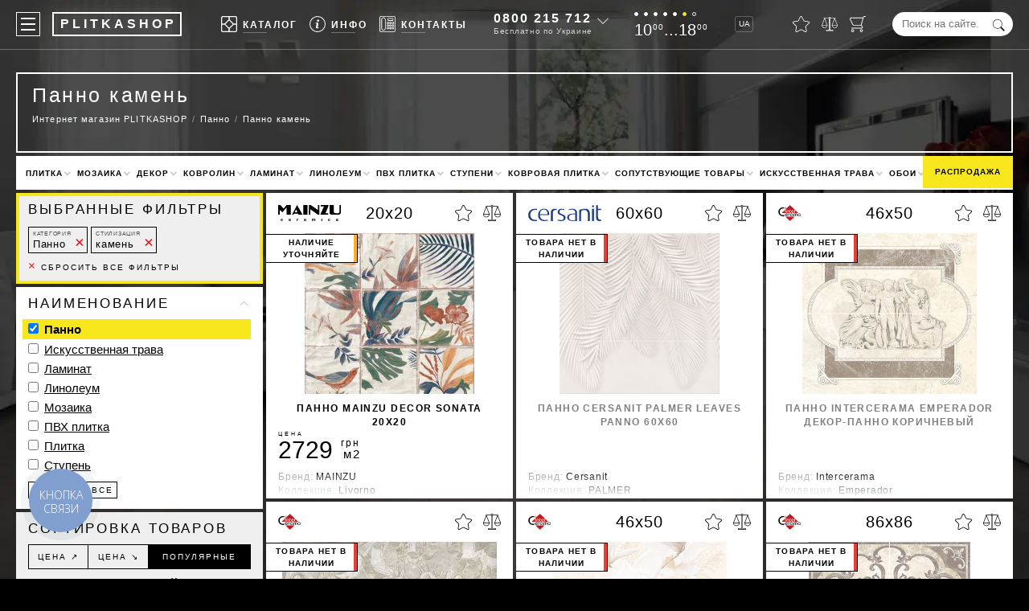

--- FILE ---
content_type: text/html; charset=UTF-8
request_url: https://plitkashop.com.ua/panno/kamen/
body_size: 33307
content:
<!DOCTYPE html><html lang="ru" env="LIVE" data-analytics="1"><head><!-- Google Tag Manager --><script async>(function (w, d, s, l, i) {	w[l] = w[l] || [];	w[l].push({	'gtm.start': new Date().getTime(), event: 'gtm.js'	});	var f = d.getElementsByTagName(s)[0],	j = d.createElement(s), dl = l != 'dataLayer' ? '&l=' + l : '';	j.async = true;	j.src =	'https://www.googletagmanager.com/gtm.js?id=' + i + dl;	f.parentNode.insertBefore(j, f);	})(window, document, 'script', 'dataLayer', 'GTM-NJZQPVP');</script><!-- End Google Tag Manager --><meta charset="utf-8"><base href="https://plitkashop.com.ua/"><title>Панно камень купить Киев, Украина – магазин PLITKASHOP</title><meta name="description" content="Купить Панно камень — весь ассортимент в интернет-магазине &#8658; Онлайн и шоурум в Киеве – Наличие в каталогах &#10004; Скидки и акции &#10004; Доставка по Украине &#10004; Заходите!"><link rel="canonical" href="https://plitkashop.com.ua/panno/kamen/"><link rel="alternate" hreflang="ru-UA" href="https://plitkashop.com.ua/panno/kamen/"><link rel="alternate" hreflang="uk-UA" href="https://plitkashop.com.ua/ua/panno/kamin/"><meta name="viewport" content="width=device-width, initial-scale=1.0, maximum-scale=7.0, user-scalable=yes"><style>:root {--black:#000000;--yellow:#F8E71C;--green:#417505;--lgrey:#f2f2f2;--vqtrans:all 100ms ease;--qtrans:all 200ms ease;--strans:all 500ms ease;--ltrans:all 1100ms ease;--stransdelay:all 500ms ease 500ms;--burgermenudelay:all 300ms ease;}* {margin:0;padding:0;outline:0;}*,*:before,*:after {-webkit-box-sizing:border-box;-moz-box-sizing:border-box;box-sizing:border-box;}.preload * {-webkit-transition:none !important;-moz-transition:none !important;-ms-transition:none !important;-o-transition:none !important;}article,aside,details,figcaption,figure,footer,header,hgroup,main,nav,section,summary {display:block;}body {max-width:1680px;margin:0 auto;font-family:"Helvetica Neue",Helvetica,Roboto,Arial,sans-serif;font-weight:400;font-size:15px;line-height:1.4em;color:#FFF;background:#000;}html.freeze,html.freeze body {margin:0;height:100%;overflow:hidden;}input,textarea {font-family:"Helvetica Neue",Helvetica,Roboto,Arial,sans-serif;}textarea {min-height:100px;}h1,h2,.like_h2,h3,h4,.like_h4,h5 {line-height:1.4em;margin:0;padding:0 0 .5em 0;}h1 {font-size:25px;line-height:32px;font-weight:300;letter-spacing:.1em;padding:0 0 0 0;margin:0 0 3px 0;}h2,.like_h2 {font-size:17px;font-weight:700;text-transform:uppercase;letter-spacing:2px;}h3,.like_h3 {font-size:17px;font-weight:300;text-transform:uppercase;padding:0 0 .5em 0;margin:0 0 0 0;letter-spacing:.17em;}h4,.like_h4 {font-size:1em;text-transform:uppercase;letter-spacing:2px;padding:0 0 .25em 0;}img,picture {vertical-align:top}strong,.like_strong {font-weight:700;}a {color:#000;text-decoration:none;}.nowrap {white-space:nowrap;}.hidden {display:none;}button {background:transparent;border:0 none;}.not_scrollable {margin:0;height:100%;overflow:hidden}.nicehover,.nicehovertop {position:relative;display:inline-block;line-height:1em;cursor:hand;color:#FFF;}.nicehover::after {content:'';position:absolute;bottom:-5px;left:0;width:40px;height:1px;background:rgba(255,255,255,.3);}.nicehovertop::after {content:'';position:absolute;bottom:5px;left:27px;width:30px;height:1px;background:rgba(255,255,255,.3);}.nicehovertop.active::after {width:30px;background:#FFF;}.nicehovertop::before {content:'';position:absolute;top:24px;left:27px;height:0;width:1px;background:#FFF;transition:var(--qtrans);transition-delay:400ms;}.nicehovertop.active::before {height:21px;}.top_fixed .nicehovertop.active::before {height:13px;}p {margin:0;padding:0 0 1em 0;}blockquote {padding:0 0 0 15px;margin:0 0 1em 0;border-left:5px solid var(--yellow);}blockquote p {padding:0;font-weight:200;letter-spacing:.07em;}.video_background {position:fixed;top:50%;left:50%;-moz-transform:translateX(-50%) translateY(-50%);-webkit-transform:translateX(-50%) translateY(-50%);-o-transform:translateX(-50%) translateY(-50%);-ms-transform:translateX(-50%) translateY(-50%);transform:translateX(-50%) translateY(-50%);z-index:100;background-color:#000;background-image:url("/images/design/newbg.webp");background-size:cover;background-position:center;width:100vw;height:100vh;}.global_wrapper {position:relative;z-index:200;}/* Header-----------------------------------------------------------------------------*/.header {position:fixed;max-width:1680px;margin:0 auto;top:0;left:0;right:0;display:flex;justify-content:space-between;color:#FFF;padding:15px 20px;border-bottom:1px solid rgba(255,255,255,.3);transition:var(--strans);z-index:123456;}.header a {color:#FFF;}.header.top_fixed {position:fixed;top:0;left:0;right:0;padding-top:7px;padding-bottom:7px;background:rgba(0,0,0,.75);}.header > * {display:inline-block;vertical-align:top;}.header_lang_switcher {font-size:10px;line-height:18px;height:20px;border:1px solid rgba(255,255,255,.25);display:inline-block;padding:0 3px 0 4px;margin:5px 0;border-radius:3px;transition:var(--qtrans);}.header_lang_switcher:hover {border-color:#FFF;}.logo {position:relative;display:inline-block;vertical-align:top;padding:0 4px 0 8px;margin:0 0 0 15px;border:2px solid transparent;font-size:16px;font-weight:700;line-height:26px;height:30px;color:#FFF;letter-spacing:4px;}.logo::before,.logo::after {content:'';position:absolute;top:-2px;left:-2px;right:-2px;bottom:-2px;border:2px solid rgba(255,255,255,1);transition:var(--qtrans);}.logo:hover::after {transform:translateX(2px) translateY(-2px);border-width:1px;}.logo:hover::before {transform:translateX(-2px) translateY(2px);border-width:1px;}.mobile_logo {display:none;padding:0 0 0 5px;margin:0 auto 20px auto;border:2px solid #FFF;font-size:16px;font-weight:700;line-height:26px;height:30px;color:#FFF;letter-spacing:4px;text-align:center;width:160px;}.top_menu {list-style:none;display:flex;flex-wrap:nowrap;}.top_menu > li {position:relative;float:left;padding:0 0 0 15px;}.top_menu > li > a,.top_menu > li > button {display:block;font-size:12px;font-weight:700;letter-spacing:2px;line-height:30px;text-transform:uppercase;}.top_menu_icon {display:inline-block;width:20px;height:20px;background-position:center;background-repeat:no-repeat;background-size:contain;position:relative;top:5px;margin:0 7px 0 0;}.top_info_sub {list-style:none;position:absolute;top:45px;left:-109px;width:303px;border-top:1px solid #000;border-left:1px solid #000;transition:var(--qtrans);transform:scale(.9) translateX(0) translateY(-10px);visibility:hidden;opacity:0;}.top_info_sub.active {transition-delay:400ms;transform:scale(1) translateX(0) translateY(0);visibility:visible;opacity:1;}.top_fixed .top_info_sub {top:37px;}.top_info_sub li {float:left;border-right:1px solid #000;border-bottom:1px solid #000;}.top_info_sub li a {display:block;width:150px;height:40px;padding:5px;font-size:12px;line-height:1.5em;font-weight:700;text-transform:uppercase;letter-spacing:.04em;color:#000;background:#FFF;white-space:nowrap;}.top_info_sub li a:hover {background:#F5F5F5;}.top_info_icon {float:left;display:inline-block;width:30px;height:30px;margin:0 7px 0 0;background-position:center;background-repeat:no-repeat;background-size:30px 30px;border-radius:50%;}.top_info_sub li a:hover .top_info_icon {background-color:#FFF;}.top_info_desc {display:block;margin:-2px 0 0 0;font-size:10px;line-height:1.2em;letter-spacing:.08em;font-weight:400;text-transform:none;color:#909090;}.top_brand_sub {list-style:none;position:absolute;top:43px;left:-79px;width:485px;border-top:1px solid #000;border-left:1px solid #000;transition:var(--qtrans);transform:scale(.9) translateX(0) translateY(-10px);visibility:hidden;opacity:0;background:#FFF;z-index:1234567890;}.top_brand_sub.active {transition-delay:400ms;transform:scale(1) translateX(0) translateY(0);visibility:visible;opacity:1;}.top_fixed .top_brand_sub {top:35px;}.top_brand_sub li {float:left;border-right:1px solid #000;border-bottom:1px solid #000;}.top_brand_sub li.top_brand_sub__first {float:none;width:100%;padding:12px 25px;color:#000;background:#FFF;column-count:2;column-gap:10px;font-size:13px;line-height:24px;}.logo_link {display:block;text-align:center;padding:10px 5px 0 5px;width:120px;height:70px;font-size:10px;letter-spacing:.05em;color:#4A4A4A;background:#FFF;white-space:nowrap;}.logo_link:hover {color:#000;}.header a.categories_link {display:block;color:#000;white-space:nowrap;text-overflow:ellipsis;overflow:hidden;padding:0 30px 0 0;}.categories_link:hover {color:var(--red);}.categories_link:first-letter {font-weight:700;}.categories_link_iskusstvennaya-trava:after,.categories_link_shtuchna-trava:after,.categories_link_linoleum:after,.categories_link_laminat:after,.categories_link_pvh-plitka:after,.categories_link_plitka:after {position:relative;left:2px;content:'\2605';background-image:linear-gradient(-180deg,#FBD249 0%,#F5A623 100%);-webkit-background-clip:text;-webkit-text-fill-color:transparent;color:#F5A623;}.tbs_logo {display:block;height:30px;margin:0 0 5px 0;background-position:center;background-repeat:no-repeat;background-size:contain;}.time_of_work {height:30px;}.time_of_work.black {display:none;color:black;margin:4px 0 7px 0;}.days_of_work {list-style:none;margin:0 0 7px 0;height:5px;}.days_of_work li {display:inline-block;vertical-align:top;width:5px;height:5px;margin:0 7px 0 0;line-height:5px;background:#FFF;border:1px solid #FFF;border-radius:50%;}.time_of_work.black .days_of_work li {background:#000000;border:1px solid #000000;}.days_of_work li.saturday {background:var(--yellow) !important;border:1px solid var(--yellow) !important;}.days_of_work li.sunday {background:transparent !important;}.tof_cyfry {font-size:20px;line-height:1em;}.small_cyfry {position:relative;font-size:10px;line-height:1em;top:-.66em;margin:0 0 0 1px;letter-spacing:.1em;}.top_phone {position:relative;height:30px;line-height:30px;padding-right:18px;}.top_phone:hover {color:#000;}.top_phone::after {content:'';position:absolute;top:3px;right:0;width:10px;height:10px;border-bottom:1px solid rgba(255,255,255,.75);border-right:1px solid rgba(255,255,255,.75);-moz-transform:rotate(45deg);-webkit-transform:rotate(45deg);-o-transform:rotate(45deg);-ms-transform:rotate(45deg);transform:rotate(45deg);transition:var(--qtrans);z-index:670;cursor:pointer;}.top_phone:hover::after {top:7px;border-color:rgba(0,0,0,1);}.big_phone {position:relative;font-size:16px;line-height:1em;font-weight:700;letter-spacing:2px;white-space:nowrap;z-index:600;cursor:pointer;}.top_phone:hover a {color:#000;}.free_call {position:relative;font-size:10px;line-height:1em;color:rgba(255,255,255,.75);letter-spacing:.07em;white-space:nowrap;margin:3px 0 0 0;z-index:650;cursor:pointer;}.top_phone:hover .free_call {color:#000;}.top_phone_icon {width:20px;height:20px;background-position:center;background-repeat:no-repeat;background-size:20px 20px;vertical-align:top;position:relative;top:5px;display:none;z-index:700;}.top_phone_other {position:absolute;top:-15px;left:-20px;width:170px;padding:50px 0 15px 20px;color:#000;background:#FFF;z-index:550;box-shadow:0 0 15px rgba(0,0,0,.4);visibility:hidden;transition:var(--qtrans);opacity:0;transform:translateX(0) translateY(-12px);}.top_phone:hover .top_phone_other {visibility:visible;opacity:1;transform:translateX(0) translateY(0);}.phones {list-style:none;margin:0;padding:0;line-height:1.4em;letter-spacing:1px;}.phones li {margin:0;padding:0;}.phones a {color:#000;}.phones a span {font-weight:700;}.top_address {display:block;font-style:normal;font-size:11px;line-height:13px;margin:6px 0 0 0;}.top_to_contacts {margin:10px 20px 0 0;padding:5px;border:1px solid var(--yellow);text-align:center;display:block;font-size:11px;line-height:14px;text-transform:uppercase;font-weight:bold;letter-spacing:.16em;color:#000;}.content .viber_telegram {margin:5px 0 0 0;}.viber_telegram a,.viber_telega a,.messanger a {display:inline-block;vertical-align:top;width:36px;height:36px;background-position:center;background-repeat:no-repeat;background-size:36px 36px;margin:0 12px 0 0;}.content .viber_telega a {position:relative;top:-3px;}.hide_on_1100 {margin-right:10px;}.content .viber_telega {display:flex;justify-content:center;}.top_form {position:relative;height:30px;}.top_form_input {width:150px;line-height:30px;border:0 none;background:#FFF;border-radius:15px;padding:0 30px 0 12px;}.top_form_submit {border:0 none;position:absolute;top:.68em;right:10px;width:15px;height:15px;cursor:pointer;color:var(--black);background-position:center;background-repeat:no-repeat;background-size:contain;background-color:transparent;}.four_icons {list-style:none;}.four_icons li {float:left;margin:0 0 0 15px;padding:5px 0;}.four_icons a {display:block;position:relative;}.icons_counter {position:absolute;top:-7px;right:-6px;width:12px;height:12px;line-height:12px;font-size:7px;font-weight:700;color:#000;background:var(--yellow);border-radius:50%;text-align:center;transition:var(--qtrans);visibility:hidden;opacity:0;transform:translateX(0) translateY(5px);}.icons_counter.active {visibility:visible;opacity:1;transform:translateX(0) translateY(0);}.four_icon {display:block;width:20px;height:20px;background-position:center;background-size:contain;background-repeat:no-repeat;}.four_icon.star {width:21px;}.four_icon_hint {position:absolute;bottom:-13px;left:50%;-moz-transform:translateX(-50%) translateY(0);-webkit-transform:translateX(-50%) translateY(0);-o-transform:translateX(-50%) translateY(0);-ms-transform:translateX(-50%) translateY(0);transform:translateX(-50%) translateY(0);font-size:9px;line-height:1em;font-weight:300;color:rgba(255,255,255,.75);letter-spacing:.1em;opacity:0;transition:var(--strans);visibility:hidden;-moz-transform:translateX(-50%) translateY(10px);-webkit-transform:translateX(-50%) translateY(10px);-o-transform:translateX(-50%) translateY(10px);-ms-transform:translateX(-50%) translateY(10px);transform:translateX(-50%) translateY(10px);}.top_fixed .four_icon_hint {display:none;}a:hover .four_icon_hint {visibility:visible;opacity:1;-moz-transform:translateX(-50%) translateY(0);-webkit-transform:translateX(-50%) translateY(0);-o-transform:translateX(-50%) translateY(0);-ms-transform:translateX(-50%) translateY(0);transform:translateX(-50%) translateY(0);}.a_icon_search {display:none;}/* Middle-----------------------------------------------------------------------------*/.content {padding:90px 20px 30px 20px;color:#FFF;}.mp_h1place {position:relative;border:2px solid #FFF;padding:0 18px 18px 18px;margin:0 0 4px 0;border-top-color:transparent;text-align:center;}.mp_h1place h1 {font-size:30px;font-weight:700;text-transform:uppercase;letter-spacing:4px;padding:10px 0 10px 0;margin:0;}.mp_h1place_desc {display:inline-block;list-style:none;font-size:14px;letter-spacing:.1em;}.mp_h1place_desc li {display:inline-block;}.mp_h1place_desc.ttypen li {margin-top:10px;display:block;}.mp_h1place_desc a {display:block;color:#FFF;white-space:nowrap;transition:var(--qtrans);}.mp_h1place_desc a:hover {color:var(--yellow);}.mp_h1place_desc a::before {content:'#';color:var(--yellow);}.welcome {font-size:17px;line-height:1em;letter-spacing:.13em;font-weight:500;margin-top:-10px;}.welcome::before,.welcome::after {content:'';position:absolute;top:-2px;height:2px;background:#FFF;}.welcome::before {left:-2px;right:calc(50% + 120px);}.welcome::after {right:-2px;left:calc(50% + 120px);}.h1_place {position:relative;min-height:110px;margin:0 0 4px 0;padding:10px 372px 9px 18px;border:2px solid #FFF;background:transparent;}.category_place {min-height:100px;padding-right:120px;}.h1_place h1 {max-width:100%;max-height:64px;overflow:hidden;}.h1_place a {color:#FFF;}.bread_crumbs {line-height:2em;font-weight:300;font-size:.75em;letter-spacing:.1em;}.bread_crumbs ul {list-style:none;}.bread_crumbs li {float:left;}.bread_crumbs li::before {content:'/';padding:0 .5em;display:inline-block;color:rgba(255,255,255,.5);}.bread_crumbs li:first-child::before {display:none;}.bread_crumbs a:hover {color:rgba(255,255,255,.75);}.ps_name {display:block;overflow:hidden;max-height:56px;text-overflow:ellipsis;}.ps_price {display:block;padding:3px 0 0 0;font-size:17px;letter-spacing:.05em;font-weight:200;opacity:.75;}.ps_price small {position:relative;font-size:10px;line-height:1em;vertical-align:top;top:-2px;left:-3px;}.old_price {position:absolute;top:26px;left:4px;font-weight:200;color:#9F9F9F;letter-spacing:.1em;}.old_price::after {content:'';position:absolute;top:9px;left:-2px;right:-1px;height:3px;background:red;opacity:.23;}.prod_price_count {text-align:center;width:70px;height:30px;padding:0 10px;line-height:28px;border:1px solid #000;background:#FFF;}.ili {display:inline-block;vertical-align:top;line-height:30px;font-size:12px;text-transform:uppercase;letter-spacing:2px;font-weight:200;}.buy_one_click {position:relative;width:31%;}.buy_one_click label {position:absolute;top:1px;left:9px;padding:0 2px 0 4px;line-height:28px;font-size:10px;text-transform:uppercase;letter-spacing:.15em;background:rgba(255,255,255,0);transition:var(--qtrans);pointer-events:none;}.buy_one_click_input {width:100%;height:30px;line-height:28px;padding:0 12px;border:1px solid;background:transparent;}.buy_one_click_input:focus ~ label,.buy_one_click_input:valid ~ label {top:-5px;line-height:10px;font-size:7px;background:rgba(255,255,255,1);}.buy_one_click_submit {position:absolute;top:1px;right:1px;width:30px;height:28px;border:0;background:transparent;cursor:pointer;}.buy_one_click_submit::before {content:'';position:absolute;top:3px;bottom:3px;width:1px;left:0;background:#000;}.buy_one_click_submit::after {content:'';position:absolute;top:10px;left:9px;width:8px;height:8px;border-right:1px solid #000;border-bottom:1px solid #000;transform:rotate(-45deg);}.buy_one_click_submit:hover::after,.buy_one_click_submit:active::after {animation-duration:600ms;animation-fill-mode:both;animation-timing-function:ease-in-out;animation-iteration-count:1;animation-name:classic_button_animation;transition:var(--qtrans);}.sale-svg {position:absolute;width:60px;height:60px;top:calc((100% - 60px) / 2);left:10px;background-image:url(../subSystem/share/svg/top_info.svg);}.table {width:100%;margin:0 0 1em 0;border-collapse:collapse;color:#000;}.table thead {text-transform:uppercase;letter-spacing:2px;}.table tr {}.table td {padding:10px 15px;border:1px solid var(--lgrey);}.bigcode {font-size:23px;line-height:25px;height:25px;font-weight:700;letter-spacing:.066em;}.bigcode_desc {padding:2px 0 0 0;font-size:11px;line-height:14px;letter-spacing:1px;}.white_content {padding:15px 20px;margin:0 0 4px 0;color:#000;background:#FFF;}.prod_white_content iframe,.white_content iframe {aspect-ratio:16 / 9;max-width:100%;height:auto;}.white_content_sidebar {width:calc(75% - 4px);float:right;margin:0 2px 0 0;padding:15px 20px;color:#000;background:#FFF;}.columns {list-style:none;margin:2px -2px;padding:0;color:#000;}.news_date {width:140px;line-height:20px;font-size:9px;text-transform:uppercase;letter-spacing:2px;text-align:center;color:#000;background:var(--yellow);pointer-events:none;box-shadow:5px 5px rgba(0,0,0,.5);white-space:nowrap;}.news_date_abspos {position:absolute;top:40px;left:50%;margin:0 0 0 -70px;z-index:350;}a:hover ~ .news_date {box-shadow:5px 5px rgba(0,0,0,1);}.columns > li {position:relative;width:calc(25% - 4px);margin:2px 2px;padding:0 0 30px 0;float:left;background:#FFF;}.prodtype_n .prod_image,.prodtype_n .prod_name,.prodtype_s .prod_image,.prodtype_s .prod_name {opacity:.5;}.prodtype_n .prod_price_cart,.prodtype_s .prod_price_cart {display:none;}.columns > li > a {padding:0 15px;display:block;color:#000;}.prod_top_info {padding:15px;height:50px;display:flex;justify-content:space-between;}.prod_top_info > * {width:33%;}.vendor_logo {background-position:left center;background-repeat:no-repeat;background-size:contain;}.prod_size {text-align:center;font-size:20px;line-height:20px;font-weight:100;letter-spacing:1px;white-space:nowrap;color:#000;}.prod_like_compare {text-align:right;}.like_compare_icon {position:relative;vertical-align:top;display:inline-block;height:20px;background-position:center;background-repeat:no-repeat;transition:var(--qtrans);cursor:pointer;margin:0 0 0 10px;transform:translateX(0) translateY(0);}.like_compare_icon:active {transform:translateX(0) translateY(2px);}.like_prod {width:21px;background-size:21px 20px;}.compare_prod {width:22px;background-size:22px 20px;}.prod_image {height:200px;background-position:center;background-repeat:no-repeat;background-size:contain;display:flex;justify-content:center;align-items:center;}.prod_image img,.prod_image picture {object-fit:contain;height:100%;width:100%;}.prod_image.more_little {position:relative;height:120px;z-index:2000;}.prod_name {display:block;position:relative;padding:10px 0 0 0;text-align:center;font-size:12px;line-height:17px;height:45px;font-weight:700;text-transform:uppercase;letter-spacing:.12em;overflow:hidden;z-index:2020;}.prod_price_cart {padding:10px 15px 15px 15px;display:flex;justify-content:space-between;line-height:30px;}.prod_price_value {font-size:30px;font-weight:300;padding-right:0.2em;}.prod_price_value_red {color:red;}.grn {display:inline-block;vertical-align:top;font-size:12px;line-height:1em;letter-spacing:2px;}.prod_teit {display:inline-block;font-size:15px;line-height:1em;color:#000;letter-spacing:.1em;font-weight:100;margin:0 0 0 -1.65em;}.add_to_cart {text-align:left;display:inline-block;white-space:nowrap;position:relative;width:120px;line-height:28px;padding:0 0 0 10px;height:30px;border:1px solid #000;text-transform:uppercase;font-size:10px;letter-spacing:.15em;cursor:pointer;}.add_to_cart.add_to_cart_little {width:32px;padding:0;}.add_to_cart.add_to_cart_little .add_to_cart_text {display:none;}.add_to_cart:active {color:#FFF;background:#000;}.add_to_cart::before {content:'';position:absolute;top:3px;width:1px;height:22px;right:30px;background:#000;}.add_to_cart:active::before {background:#FFF;}.add_to_cart::after {content:'';position:absolute;top:11px;right:26px;width:6px;height:6px;border-bottom:1px solid #000;border-right:1px solid #000;opacity:0;transform:rotate(-45deg) translateX(-2px) translateY(-2px);}.add_to_cart:active::after {transition:none;opacity:1;border-color:#FFF;}.add_to_cart:hover::before {transition:var(--qtrans);top:9px;height:10px;transform:rotate(90deg);}.add_to_cart:hover::after {transition:var(--qtrans);transition-delay:200ms;opacity:1;transform:rotate(-45deg) translateX(0) translateY(0);}.add_to_cart.add_to_cart_little::before,.add_to_cart.add_to_cart_little::after {display:none;}.prod_cat_old_price {position:relative;color:#9F9F9F;letter-spacing:.1em;}.prod_cat_old_price::after {content:'';position:absolute;top:13px;left:-2px;right:-1px;height:3px;background:red;opacity:.23;}.little_cart_ico {position:absolute;top:6px;right:6px;display:block;vertical-align:middle;width:16px;height:16px;background-position:center;background-repeat:no-repeat;background-size:16px 16px;}.columns_prod_status {text-align:center;position:absolute;top:51px;background:#fff;padding:2px 8px;border-left:navajowhite;font-size:10px;text-transform:uppercase;font-weight:bold;font-family:inherit;width:114px;letter-spacing:1.2px;line-height:1.5;}.prodtype_n a,.prodtype_s a {padding-bottom:55px !important;}.columns_prod_status {border-top:1px solid #000;border-bottom:1px solid #000;border-right:1px solid #000;}.columns_prod_status.state-z::after,.columns_prod_status.state-u::after,.columns_prod_status.state-n::after,.columns_prod_status.state-s::after {content:" ";display:block;position:absolute;height:34px;top:0;left:109px;width:4px;background:red;}.columns_prod_status.state-z::after {background:#F8E730;}.columns_prod_status.state-u::after {background:#ffb121;}.columns_prod_status.state-n::after {background:#E93F33;}.columns_prod_status.state-s::after {background:#D8D8D8;}.prod_price {position:relative;height:30px;line-height:30px;white-space:nowrap;}.prod_zena_word {position:absolute;top:-20px;left:0;font-size:7px;text-transform:uppercase;color:#000;letter-spacing:3px;}.prod_buy_button {position:relative;display:block;line-height:35px;text-align:center;background:var(--yellow);margin:15px 0 15px 0;text-transform:uppercase;letter-spacing:3px;}.prod_buy_button::before,.prod_buy_button::after {display:inline-block;position:relative;vertical-align:middle;content:'';width:2em;height:1px;background:#000;margin:0 10px 0 7px;top:-2px;transition:var(--qtrans);}.prod_buy_button:hover::before {transform:translateX(-5px);}.prod_buy_button:hover::after {transform:translateX(5px);}.prod_other_info {position:absolute;top:345px;left:0;right:0;bottom:0;background:#FFF;padding:0 15px;z-index:9999;letter-spacing:0.05em;min-height:35px;overflow:hidden;transition:var(--qtrans);}.prod_other_info::after {content:'';position:absolute;left:0;right:0;height:35px;bottom:0;background:-moz-linear-gradient(top,rgba(255,255,255,0) 0%,rgba(255,255,255,0.84) 84%,rgba(255,255,255,1) 100%);background:-webkit-linear-gradient(top,rgba(255,255,255,0) 0%,rgba(255,255,255,0.84) 84%,rgba(255,255,255,1) 100%);background:linear-gradient(to bottom,rgba(255,255,255,0) 0%,rgba(255,255,255,0.84) 84%,rgba(255,255,255,1) 100%);filter:progid:DXImageTransform.Microsoft.gradient(startColorstr='#00ffffff',endColorstr='#ffffff',GradientType=0);}.prod_other_info::before {content:'';position:absolute;left:0;right:0;height:4px;bottom:0;background:transparent;}.columns > li:hover .prod_other_info {min-height:max-content;padding-bottom:15px;}.columns > li:hover .prod_other_info::before {background:#000;}.columns > li:hover .prod_other_info::after {display:none;}.prod_short_desc {font-size:12px;line-height:17px;color:#9F9F9F;}.prod_short_desc p {margin:0;padding:0;white-space:nowrap;overflow-x:hidden;text-overflow:ellipsis;}.prod_short_desc p span {color:#000;}.flag_uss {display:flex;margin:10px 0 0 0;}.countyry_flag {flex:auto;margin:0 10px 0 0;height:30px;background-position:left center;background-repeat:no-repeat;background-size:contain;}.prod_uss {display:block;position:relative;width:200px;padding:0 0 0 10px;font-size:10px;letter-spacing:.15em;text-transform:uppercase;line-height:28px;height:30px;color:#000;border:1px solid #000;overflow:hidden;cursor:pointer;}.prod_uss:active {color:#FFF;background:#000;}.percent {position:absolute;top:8px;right:7px;font-size:13px;line-height:1em;}.prod_uss::before {content:'';position:absolute;top:3px;width:1px;height:22px;right:30px;background:#000;}.prod_uss:active::before {background:#FFF;}.top_white_menu {position:relative;list-style:none;padding:0;margin:0 0 4px 0;font-size:15px;font-weight:700;letter-spacing:2px;text-transform:uppercase;line-height:40px;color:#000;background:#FFF;}.top_white_menu .like_h4 {font-size:.85em;}.top_white_menu > li {float:left;padding:0;white-space:nowrap;}.top_white_menu > li.sale {position:absolute;top:0;right:0;padding:0;}.top_white_menu > li.sale a {display:block;padding:0 15px;background:var(--yellow);}.top_white_menu > li::after {content:'';display:inline-block;position:relative;width:6px;height:6px;border-left:2px solid #CCC;border-bottom:2px solid #CCC;transition:var(--qtrans);transform:rotate(-45deg) translateX(3px) translateY(1px);}.top_white_menu > li::before {content:'';position:relative;width:0;height:0;top:5px;left:18px;border-style:solid;border-width:0 6px 6px 6px;border-color:transparent transparent var(--yellow) transparent;visibility:hidden;opacity:0;transition-delay:0;}.top_white_menu > li:hover::before {visibility:visible;opacity:1;transition-delay:750ms;}.top_white_menu > li:hover::after {border-color:#000;}.top_white_menu > li.sale::before,.top_white_menu > li.sale::after {display:none;}.top_white_menu > li > a {display:inline-block;color:#000;font-size:10px;letter-spacing:1px;}.top_white_menu > li > ul {list-style:none;position:absolute;top:40px;left:0;right:0;padding:5px 15px;line-height:1.5em;background:#FFF;display:flex;z-index:50000;border:5px solid var(--yellow);transition:var(--qtrans);visibility:hidden;opacity:0;transition-delay:0;}.top_white_menu > li:hover > ul {visibility:visible;opacity:1;transition-delay:750ms;}.top_white_menu > li > ul > li {width:20%;padding:.5em 0;}.top_white_menu > li > ul > li > ul {list-style:none;padding-right:15px;}.top_white_menu > li > ul > li > ul > li {text-transform:none;font-weight:400;letter-spacing:.1em;padding:3px 0;overflow:hidden;}.top_white_menu > li > ul > li > ul > li > a {position:relative;color:#000;}.top_white_menu > li > ul > li > ul > li > a::before {content:'';position:absolute;left:0;bottom:-3px;height:2px;width:0;background:var(--yellow);transition:var(--qtrans);}.top_white_menu > li > ul > li > ul > li > a:hover::before {width:100%;}.top_white_menu > li > ul > li > ul > li:first-letter {font-weight:700;}@media screen and (max-width:1080px) {.top_white_menu > li > a {	font-size:8px;}}.main_page_desc {padding:0;margin:0 0 4px 0;color:#000;background:#FFF;}.nicelist {margin-top:4px;}.nicelist a {display:inline-block;position:relative;}.nicelist a::after {content:'';position:absolute;left:0;right:0;bottom:-1px;height:2px;background:var(--yellow);transition:var(--qtrans);}.nicelist a:hover::after {background:var(--black);}.nicelist ul {list-style:none;padding:0 0 .75em 0;}.nicelist ul li {position:relative;padding:0 0 .25em 1.5em;}.nicelist ul li::before {content:'';position:absolute;top:.7em;left:0;width:1em;height:2px;background:var(--yellow);}.mp_stblock {width:100%;display:flex;padding:0;color:#000;margin:-4px 0 0 0;}.mp_stblock_columns {width:50%;float:left;}.mp_stblock_columns_inner {background:#FFF;padding:20px 20px 40px 20px;margin:4px 4px 0 0;}.mp_stblock .columns > li {width:calc(33.333333% - 4px);}.mp_stblock_columns:first-child {width:25%;}.mp_stblock_columns:last-child {width:75%;}.with_sidebar {margin:2px -2px;}.sidebar {float:left;width:calc(25% - 4px);margin:0 2px;color:#000;overflow:hidden;transition:var(--qtrans);}.show_filter,.like_show_filter {position:fixed;top:207px;width:180px;left:-78px;right:auto;line-height:25px;height:25px;background:var(--yellow);font-size:10px;text-transform:uppercase;transform:rotate(-90deg);text-align:center;transition:var(--qtrans);display:none;white-space:nowrap;text-overflow:ellipsis;overflow:hidden;padding:0 7px;letter-spacing:.2em;z-index:20;}.show_filter_vidim,.like_show_filter_vidim {display:block;}.sidebar.active .show_filter {left:auto;top:142px;right:-74px;color:var(--yellow);background:#000;pointer-events:none;}.sort_list li.sort_list_naimenovanie_showall {padding-top:5px;}.sort_list {list-style:none;}.sort_list li {margin:0;padding:0 0 .2em 0;}.sort_list li.active {background:var(--yellow);padding:2px 0 2px 7px;margin:1px 0 2px -7px;}.sort_list.svernut li.sort_list_li_0 {display:none;}.sort_list__number {position:relative;font-size:10px;line-height:1em;color:#999;top:-3px;margin:0 0 0 2px;}.sort_list > li.disabled label {color:#999;}.sort_list.svernut .word_svernut {display:none;}.sort_list_input {display:block;width:100%;line-height:30px;margin:-3px 0 10px 0;padding:0 12px;border:1px solid #CCC;}.svernut .sort_list_input {opacity:0;}.sort_list.wrapped_list {max-height:155px;overflow-y:auto;}.sort_list.svernut .word_pokazatvse {display:inline;}.sort_list_naimenovanie:not(.svernut) .sort_list_li_1 {font-weight:700;}.sort_list a {text-decoration:underline;transition:var(--qtrans);}.sort_list a:hover {color:#D2382D;}.sort_list.sort_list_two_columns li {float:left;width:50%;padding:0 10px 0 0;}.sort_list input[type=checkbox] {margin:0 3px 0 0;}.alert_div_wrapper {position:fixed;top:0;left:0;width:100%;height:100%;z-index:680;pointer-events:none;}.alert_div_wrapper.active {pointer-events:auto;}.alert_div_overlay {position:fixed;top:0;left:0;right:0;bottom:0;z-index:680;visibility:hidden;background:rgba(0,0,0,0);transition:var(--qtrans);}.alert_div_wrapper.active .alert_div_overlay {visibility:visible;background:rgba(0,0,0,.85);}.alert_div {position:fixed;top:100px;width:50%;left:25%;padding:20px 30px;background:#000;border:1px solid #FFF;z-index:700;transform:rotateY(90deg);visibility:hidden;}.alert_div p {font-weight:300;letter-spacing:.075em;}.close_alert_div {position:absolute;top:20px;right:20px;width:20px;height:20px;transform:rotate(45deg);border-radius:50%;cursor:pointer;transition:var(--strans);}.close_alert_div:hover {transform:rotate(225deg);}.close_alert_div:active {transform:scale(.8) rotate(225deg);}.close_alert_div:before,.close_alert_div:after {content:'';position:absolute;left:0;top:0;width:2px;height:2px;background:#FFF;}.close_alert_div:before {left:9px;height:20px;}.close_alert_div:after {top:9px;width:20px;}.alert_div h3,.alert_div .like_h3 {position:relative;padding-bottom:.5em;margin-bottom:1.2em;}.alert_div h3:after,.alert_div .like_h3:after {content:'';position:absolute;left:0;bottom:0;height:1px;width:50px;background:#FFF;}.alert_div form {display:none;}.classic_input_wrapper {position:relative;width:100%;}.classic_input_wrapper label {position:absolute;top:1px;left:15px;padding:0 3px 0 5px;font-size:12px;line-height:40px;letter-spacing:2px;text-transform:uppercase;transition:var(--qtrans);background:rgba(0,0,0,0);}.alert_div form input:focus ~ label,.alert_div form input:valid ~ label {top:-5px;line-height:10px;font-size:8px;background:rgba(0,0,0,1);}.classic_input {width:100%;padding:0 20px;line-height:40px;font-size:1em;letter-spacing:.08em;background:transparent;border:1px solid rgba(255,255,255,.5);color:#FFF;}.classic_input:focus {border-color:#FFF;}.alert_div_wrapper.active .alert_div {transition:var(--strans);transition-delay:1000ms;visibility:visible;transform:rotateY(0);}.alert_div_line {position:fixed;top:0;left:50%;margin-left:-0.03333em;width:1px;height:0;background:#FFF;z-index:690;}.alert_div_wrapper.active .alert_div_line {transition:var(--strans);transition-delay:400ms;height:100%;}.noscroll {overflow:hidden;}.classic_button {position:relative;display:inline-block;padding:0 36px 0 12px;border:1px solid #FFF;color:#FFF;background:transparent;line-height:28px;font-size:10px;text-transform:uppercase;letter-spacing:2px;cursor:pointer;}.classic_button:active {color:#000;background:#FFF;}.classic_button::before {content:'';position:absolute;top:9px;right:11px;width:10px;height:10px;border-right:1px solid #FFF;border-bottom:1px solid #FFF;transform:rotate(-45deg);}.classic_button:active::before {border-color:#000;}.classic_button::after {content:'';position:absolute;top:4px;bottom:4px;right:26px;width:1px;background:#FFF;}.classic_button:active::after {background:#000;}.submit_button_here {margin:0;padding:.7em 0 .5em 0;text-align:center;}.on_mobile_0800 {display:none;font-size:16px;line-height:1em;font-weight:700;letter-spacing:2px;white-space:nowrap;}.free_call_2 {display:block;font-size:10px;line-height:1em;letter-spacing:.07em;white-space:nowrap;margin:1px 0 10px 0;font-weight:normal;}@media screen and (max-width:1400px) {.hide_on_1400 {	display:none;}}@media screen and (max-width:1160px) {.flag_uss {	display:block;}.countyry_flag {	display:none;}.time_of_work {	display:none;}.time_of_work.black {	display:block;}.prod_price_value {	font-size:25px;}}@media screen and (max-width:1060px) {.top_menu_word {	display:none;}.nicehovertop::after {	display:none;}.nicehovertop::before {	top:28px;	left:10px;}.top_info_sub {	left:-126px;}.top_brand_sub {	left:-96px;}}.with_sidebar .columns {width:75%;float:right;margin:-2px 0 4px 0;}.with_sidebar .columns > li {width:calc(33.333333% - 4px);margin:2px 2px;}.with_sidebar .columns > li.column_series {width:calc(100% - 4px);padding:15px;line-height:25px;}.with_sidebar .columns > li.column_series a {position:relative;display:block;white-space:nowrap;overflow:hidden;text-overflow:ellipsis;}.with_sidebar .columns > li.column_series a::after {content:'';position:absolute;bottom:0;left:0;width:0;height:2px;background:var(--yellow);transition:var(--qtrans);}.with_sidebar .columns > li.column_series a:hover::after {width:50px;}.with_sidebar .columns > li.column_series a::first-letter {font-weight:bold;}@media screen and (max-width:1100px) {.hide_on_1100 {	display:none;}}@media screen and (max-width:960px) {.hide_on_960 {	display:none;}.columns > li {	width:calc(33.333333% - 4px);}.with_sidebar .columns {	width:66.666666%;}.with_sidebar .columns > li {	width:calc(50% - 4px);}.sidebar {	width:calc(33.333333% - 4px);	margin:2px 2px;}.mp_stblock {	display:block;	margin:0 0 0 0;	width:100%;}.mp_stblock_columns:first-child,	.mp_stblock_columns:last-child {	float:none;	width:100%;}.mp_stblock_columns_inner {	margin-right:0;	padding:20px;}.columns > li {	padding-bottom:15px;}.prod_other_info {	position:static;}.prod_other_info::after {	display:none;}.prod_price_cart {	padding-bottom:7px;}.columns > li:hover .prod_other_info {	min-height:50px;}.rel_desc_wrapper {	grid-template-columns:33% 1fr;}}@media screen and (max-width:900px) {.hide_on_900 {	display:none;}}@media screen and (max-width:860px) {.header {	display:grid;	grid-template-columns:auto auto auto auto 141px;	grid-template-rows:30px;}.header.with_mobile_search {	grid-template-rows:30px auto;	gap:7px;	grid-template-areas:". . . . ." "top_form top_form top_form top_form top_form";}.top_form {	display:none;	grid-area:top_form;	width:100%;	transition:var(--qtrans);}.header.with_mobile_search .top_form {	display:block;}.top_form_input {	width:100%;}.a_icon_search {	display:block;}.h1_place {	padding:13px 18px 0 18px;}}@media screen and (max-width:840px) {.alert_div {	top:50px;	width:70%;	left:15%;}.welcome {	font-size:15px;}.mp_h1place h1 {	font-size:25px;	letter-spacing:3px;}}@media screen and (max-width:940px) {.top_white_menu {	display:none;}}@media screen and (max-width:760px) {.mp_stblock .columns > li {	width:calc(50% - 4px);}}@media screen and (max-width:720px) {.top_phone_icon {	display:inline-block;}.big_phone,	.free_call {	display:none;}.top_menu_last_phone {	display:none;}.columns > li {	width:calc(50% - 4px);}.sidebar {	float:none;	width:calc(100% - 4px);	position:fixed;	top:62px;	left:calc(24px - 100%);	bottom:0;	display:block;	line-height:20px;	background:transparent;	z-index:100500;	padding:0 30px 0 2px;}.sidebar.active {	overflow-y:scroll;	left:0;}.with_sidebar .columns {	float:none;	width:100%;}.show_filter {	display:block;}.on_mobile_0800 {	display:block;}.rel_desc_wrapper {	display:block;}.rel_desc_image {	height:180px;	margin-bottom:4px;}}@media screen and (max-width:700px) {.table:not(.compare-table) td {	display:block;}.table:not(.compare-table) tr td:first-child {	padding-bottom:2px;	border-bottom:0 none;}.table:not(.compare-table) tr td:last-child {	padding-top:2px;	border-top:0 none;}.cart_image {	width:75px;	height:75px;}.hide_on_700px {	display:none;}.top_brand_sub {	left:-217px;}}@media screen and (max-width:680px) {.content {	padding:80px 15px 30px 15px;}.header {	padding-left:15px;	padding-right:15px;}}@media screen and (max-width:620px) {.mp_h1place {	padding:0 18px 10px 18px;}.welcome {	font-size:12px;}.mp_h1place h1 {	font-size:20px;	padding:5px 0 3px 0;}}@media screen and (max-width:580px) {.ili {	display:none;}.buy_one_click {	grid-area:buy_one_click;	width:100%;}}@media (max-width:560px) {.litkashop {	display:none;}.top_menu > li {	float:left;	padding:0 0 0 10px;}.top_info_sub {	left:-131px;}.top_brand_sub {	left:-101px;	width:364px;}.alert_div {	width:90%;	left:5%;}}@media screen and (max-width:520px) {.with_sidebar .columns > li.column_series {	padding:15px;}.table:not(.compare-table) td {	display:block;}.table:not(.compare-table) tr td:first-child {	padding-bottom:2px;	border-bottom:0 none;}.table:not(.compare-table) tr td:last-child {	padding-top:2px;	border-top:0 none;}.hide_on_520px {	display:none;}.cart_image {	width:75px;	height:75px;}}@media screen and (max-width:500px) {.h1_place {	padding:8px 13px 0 13px;	text-align:center;}h1 {	font-size:20px;	line-height:27px;}.h1_place h1 {	max-height:54px;}.bread_crumbs {	line-height:1.4em;}.bread_crumbs li {	float:none;	display:inline-block;}.cat_short_desc {	padding:7px 13px;	font-size:12px;	line-height:17px;}}@media screen and (max-width:480px) {.columns > li,	.with_sidebar .columns > li,	.mp_stblock .columns > li {	float:none;	width:calc(100% - 4px);}}@media screen and (max-width:440px) {.top_info_sub {	left:-75px;}.top_brand_sub {	left:-43px;}.logo_link {	width:100px;	font-size:11px;}.old_price {	left:auto;	right:0;	top:0;}}@media screen and (max-width:420px) {.logo,	.a_icon_account {	display:none;}.mobile_logo {	display:block;}}@media screen and (max-width:430px) {.content .viber_telega {	margin:0 0 20px 0;}.content .viber_telega .hide_on_1000 {	display:inline;}}@media screen and (max-width:340px) {.top_menu > li {	padding:0 0 0 5px;}}.top_white_menu:after,.main_page_brands:after,.sort_list_two_columns:after,.prod_seriya ul:after,.prod_aside_icons:after,.prod_big_icons:after,.bread_crumbs ul:after,.with_sidebar::after,.columns::after {content:'';display:table;clear:both;}.sidebar .filter_sort_form>*{position:relative;background-color:#EFEFEF;padding:10px 15px;margin:0 0 4px 0;transition:var(--qtrans)}.sidebar .filter_sort_form>.selected-filters{padding:6px 11px;border:4px solid var(--yellow)}.selected-filters h3,.selected-filters .like_h3{font-weight:400}.sidebar .filter_sort_form>*.svernut{max-height:42px;overflow:hidden}.sidebar .filter_sort_form>.naimenovaniee{background:#FFF}.sidebar .filter_sort_form>.filter_submit{display:block;width:100%;cursor:pointer;font-size:1em;line-height:2.5em;text-transform:uppercase;letter-spacing:2px;font-weight:700;background:var(--yellow);border:0 none;transition:var(--qtrans)}.sidebar .filter_sort_form>.filter_submit:hover{background:#FFF}.sidebar .filter_sort_form>.aside_sale_link{display:block;line-height:40px;background-color:#FFF;background-repeat:no-repeat;background-position:bottom right 15px;background-size:auto 36px;padding:0 15px;text-transform:uppercase;font-weight:bold;letter-spacing:1px}.text_show_filter{display:inline}.sidebar.active .text_show_filter{display:none}.text_hide_filter{display:none}.sidebar.active .text_hide_filter{display:inline}.selected_filters{list-style:none;display:flex;flex-flow:row nowrap;flex-wrap:wrap;margin:0 0 .2em -2px}.selected_filters li{padding:2px}.selected_filters a{display:block;position:relative;padding:3px 20px 4px 5px;border:1px solid #000;font-size:13px;line-height:1em;letter-spacing:.05em;color:#000}.selected_filters a:active{color:#FFF;background:#000}.selected_filters a::before{content:"\00d7";position:absolute;top:12px;right:3px;color:red;font-size:1.5em;transition:var(--vqtrans);transform:scale(1)}.selected_filters a:hover::before{transform:scale(1.2)}.selected_filters a .har_name{display:block;font-size:7px;line-height:10px;letter-spacing:.1em;text-transform:uppercase;color:rgba(0,0,0,.65);margin:0 0 1px 0}.selected_filters a:active .har_name{color:#FFF}.reset_all_filters{font-size:10px;text-transform:uppercase;letter-spacing:2px;color:#000}.reset_all_filters:hover{color:red}.reset_all_filters span{color:red;font-size:1.5em}</style><meta name="google-site-verification" content="36ebUvA3SndqT8L1Vaa1hRQTABHtiYFJ-wX_LtCasag"><meta property="place:location:latitude" content="50.4003215350533"><meta property="place:location:longitude" content="30.5271217631443"><meta property="business:contact_data:street_address" content="Стратегическое шоссе, 11"><meta property="business:contact_data:locality" content="Киев"><meta property="business:contact_data:postal_code" content="03028"><meta property="business:contact_data:country_name" content="Украина"><meta property="business:contact_data:email" content="info@opoczno.in.ua"><meta property="business:contact_data:phone_number" content="+380800215712"><meta property="business:contact_data:website" content="https://plitkashop.com.ua/"><meta property="og:type" content="website"><meta property="og:title" content="Панно камень"><meta property="og:url" content="https://plitkashop.com.ua/panno/kamen/"><meta property="og:site_name" content="PLITKASHOP"><meta property="twitter:card" content="summary_large_image"><meta property="twitter:title" content="Панно камень"><meta property="twitter:url" content="https://plitkashop.com.ua/panno/kamen/"><meta name="relap-title" content="Панно камень"><link rel="apple-touch-icon-precomposed" sizes="57x57" href="//omixcdn.com/temp/plitka/img/favicon/apple-touch-icon-57x57.png"><link rel="apple-touch-icon-precomposed" sizes="114x114" href="//omixcdn.com/temp/plitka/img/favicon/apple-touch-icon-114x114.png"><link rel="apple-touch-icon-precomposed" sizes="72x72" href="//omixcdn.com/temp/plitka/img/favicon/apple-touch-icon-72x72.png"><link rel="apple-touch-icon-precomposed" sizes="144x144" href="//omixcdn.com/temp/plitka/img/favicon/apple-touch-icon-144x144.png"><link rel="apple-touch-icon-precomposed" sizes="60x60" href="//omixcdn.com/temp/plitka/img/favicon/apple-touch-icon-60x60.png"><link rel="apple-touch-icon-precomposed" sizes="120x120" href="//omixcdn.com/temp/plitka/img/favicon/apple-touch-icon-120x120.png"><link rel="apple-touch-icon-precomposed" sizes="76x76" href="//omixcdn.com/temp/plitka/img/favicon/apple-touch-icon-76x76.png"><link rel="apple-touch-icon-precomposed" sizes="152x152" href="//omixcdn.com/temp/plitka/img/favicon/apple-touch-icon-152x152.png"><link rel="icon" type="image/png" href="//omixcdn.com/temp/plitka/img/favicon/favicon-196x196.png" sizes="196x196"><link rel="icon" type="image/png" href="//omixcdn.com/temp/plitka/img/favicon/favicon-96x96.png" sizes="96x96"><link rel="icon" type="image/png" href="//omixcdn.com/temp/plitka/img/favicon/favicon-32x32.png" sizes="32x32"><link rel="icon" type="image/png" href="//omixcdn.com/temp/plitka/img/favicon/favicon-16x16.png" sizes="16x16"><link rel="icon" type="image/png" href="//omixcdn.com/temp/plitka/img/favicon/favicon-128.png" sizes="128x128"><meta name="application-name" content="PLITKASHOP"/><meta name="msapplication-TileColor" content="#000000"><meta name="msapplication-TileImage" content="//omixcdn.com/temp/plitka/img/favicon/mstile-144x144.png"><meta name="msapplication-square70x70logo" content="//omixcdn.com/temp/plitka/img/favicon/mstile-70x70.png"><meta name="msapplication-square150x150logo" content="//omixcdn.com/temp/plitka/img/favicon/mstile-150x150.png"><meta name="msapplication-wide310x150logo" content="//omixcdn.com/temp/plitka/img/favicon/mstile-310x150.png"><meta name="msapplication-square310x310logo" content="//omixcdn.com/temp/plitka/img/favicon/mstile-310x310.png"><!--<script defer src="js/script.js"></script>--><script defer src="subSystem/share/js/lib/jquery.min.js"></script><script defer src="subSystem/share/js/lib/lazyload.min.js"></script><script defer src="subSystem/share/js/lib/mask.min.js"></script><script defer src="subSystem/share/js/lib/cookie.min.js"></script><link	rel="preload"	as="style"	onload="this.onload=null;this.rel='stylesheet'"	href="subSystem/share/css_min/classic/classic.min.css?rand=1769984564"	/></head><body class="preload lang_ru" data-controller="body"><div class="global_wrapper"><header class="header"><div><button class="burger" href="#showmenu" aria-label="Меню"><span class="burger_one"></span><span	class="burger_two"></span><span class="burger_three"></span></button><a class="logo" href=/>P<span class="litkashop">LITKASHOP</span></a></div><ul class="top_menu"><li><button class="nicehovertop show_top_brand_sub"><span class="top_menu_icon tm_brands"></span><span	class="top_menu_word">Каталог</span></button><ul class="top_brand_sub"><li class="top_brand_sub__first"><a class="categories_link categories_link_bordyur" href="/bordyur/">Бордюр</a><a class="categories_link categories_link_gidroizolyaciya" href="/gidroizolyaciya/">Гидроизоляция</a><a class="categories_link categories_link_dekor-dlya-plitki" href="/dekor/">Декор для плитки</a><a class="categories_link categories_link_zatirki-dlya-shvov" href="/zatirki-dlya-shvov/">Затирки для швов</a><a class="categories_link categories_link_iskusstvennaya-trava" href="/iskusstvennaya-trava/">Искусственная трава</a><a class="categories_link categories_link_kladochnye-rasstvory" href="/kladochnye-rasstvory/">Кладочные расстворы</a><a class="categories_link categories_link_kley-dlya-plitki" href="/kley-dlya-plitki/">Клей для плитки</a><a class="categories_link categories_link_kovrovaya-plitka" href="/kovrovaya-plitka/">Ковровая плитка</a><a class="categories_link categories_link_kovrolin" href="/kovrolin/">Ковролин</a><a class="categories_link categories_link_laminat" href="/laminat/">Ламинат</a><a class="categories_link categories_link_linoleum" href="/linoleum/">Линолеум</a><a class="categories_link categories_link_mozaika" href="/mozaika/">Мозаика</a><a class="categories_link categories_link_oboi" href="/oboi/">Обои</a><a class="categories_link categories_link_panno" href="/panno/">Панно</a><a class="categories_link categories_link_pvh-plitka" href="/pvh-plitka/">ПВХ плитка</a><a class="categories_link categories_link_plintus" href="/plintus/">Плинтус</a><a class="categories_link categories_link_plitka" href="/plitka/">Плитка</a><a class="categories_link categories_link_podlozhka-pod-laminat" href="/podlozhka-pod-laminat/">Подложка под ламинат</a><a class="categories_link categories_link_podokonnik" href="/podokonnik/">Подоконник</a><a class="categories_link categories_link_rastvory-dlya-styazhek-gruntovki" href="/rastvory-dlya-styazhek-gruntovki/">Растворы для стяжек и грунтовки</a><a class="categories_link categories_link_sredstva-dlya-chistki-uhoda" href="/sredstva-dlya-chistki-uhoda/">Средства для чистки и ухода</a><a class="categories_link categories_link_stupen" href="/stupen/">Ступень</a><a class="categories_link categories_link_friz" href="/friz/">Фриз</a><a class="categories_link categories_link_shpaklevki" href="/shpaklevki/">Шпаклёвки</a></li><li><a class="logo_link" href="/teo-ceramics/"><span class="tbs_logo teo-ceramics_logo"></span><span class="tbs_name">TEO Ceramics</span></a></li><li><a class="logo_link" href="/cersanit/"><span class="tbs_logo cersanit_logo"></span><span class="tbs_name">Cersanit</span></a></li><li><a class="logo_link" href="/paradyz/"><span class="tbs_logo paradyz_logo"></span><span class="tbs_name">Paradyz</span></a></li><li><a class="logo_link" href="/inter-gres/"><span class="tbs_logo inter-gres_logo"></span><span class="tbs_name">Inter Gres</span></a></li><li><a class="logo_link" href="/laminam/"><span class="tbs_logo laminam_logo"></span><span class="tbs_name">Laminam</span></a></li><li><a class="logo_link" href="/cerrad/"><span class="tbs_logo cerrad_logo"></span><span class="tbs_name">Cerrad</span></a></li><li><a class="logo_link" href="/grabo/"><span class="tbs_logo grabo_logo"></span><span class="tbs_name">Grabo</span></a></li><li><a class="logo_link" href="/classen/"><span class="tbs_logo classen_logo"></span><span class="tbs_name">Classen</span></a></li><li><a class="logo_link" href="/pamesa-ceramica/"><span class="tbs_logo pamesa-ceramica_logo"></span><span class="tbs_name">Pamesa Ceramica</span></a></li><li><a class="logo_link" href="/opoczno/"><span class="tbs_logo opoczno_logo"></span><span class="tbs_name">Opoczno</span></a></li><li><a class="logo_link" href="/plitka/marazzi/"><span class="tbs_logo marazzi_logo"></span><span class="tbs_name">Marazzi</span></a></li><li><a class="logo_link" href="/agt/"><span class="tbs_logo agt_logo"></span><span class="tbs_name">АГТ</span></a></li></ul></li><li><a class="nicehovertop show_top_info_sub" aria-label="Info" href="#showtopinfosub"><span	class="top_menu_icon tm_info"></span><span class="top_menu_word">Инфо</span></a><ul class="top_info_sub"><li><a href="/warranty/"><span	class="top_info_icon tii_warranty"></span> Гарантии <span	class="top_info_desc">На продукцию</span></a></li><li><a href="/about/"><span	class="top_info_icon tii_info"></span> О нас <span	class="top_info_desc">Про компанию</span></a></li><li><a href="/txt/"><span	class="top_info_icon tii_news"></span> Новости <span	class="top_info_desc">И статьи магазина</span></a></li><li><a href="/delivery/"><span	class="top_info_icon tii_delivery"></span> Доставка <span	class="top_info_desc">Ваших заказов</span></a></li><li><a href="/catalog/"><span class="top_info_icon tii_pdf"></span> PDF <span	class="top_info_desc">Каталоги плитки</span></a></li><li><a href="/pay/"><span	class="top_info_icon tii_pay"></span> Оплата <span	class="top_info_desc">Способы оплаты</span></a></li><li><a href="/vizualizacziya-interyera/"><span	class="top_info_icon tii_pay"></span> Визуализация <span	class="top_info_desc">заказать услугу</span></a></li><li><a href="/kalkulyator-plitki/"><span	class="top_info_icon tii_pay"></span> Калькулятор <span	class="top_info_desc">Плитки</span></a></li></ul></li><li class="top_menu_last_phone"><a class="nicehovertop" href="/contacts/"><span	class="top_menu_icon tm_phone"></span><span class="top_menu_word">Контакты</span></a></li></ul><div class="top_phone" data-controller="fb_phone_click"><div class="top_phone_icon"></div><div class="big_phone"><a href="tel:0800215712" class="binct-phone-number-1">0800 215 712</a></div><div class="free_call">Бесплатно по Украине</div><div class="top_phone_other"><div class="on_mobile_0800"><a href="tel:0800215712" class="binct-phone-number-1">0800 215 712</a><span class="free_call_2">Бесплатно по Украине</span></div><div class="time_of_work black"><ul class="days_of_work"><li></li><li></li><li></li><li></li><li></li><li class="saturday"></li><li class="sunday"></li></ul><div class="tof_cyfry">10<span class="small_cyfry">00</span>...18<span class="small_cyfry">00</span></div></div><div class="viber_telegram"><a href="viber://chat?number=380734644593" class="viber" onclick="dataLayer.push({'event':'contact_us'})"></a><a	href="//telegram.me/PLITKASHOP" class="telegram" rel="noopener noreferrer nofollow" target="_blank"	onclick="dataLayer.push({'event':'contact_us'})"></a><a	href="https://www.instagram.com/plitkashop_?igshid=OGQ5ZDc2ODk2ZA==" class="instagram"	rel="noopener noreferrer nofollow" target="_blank" onclick="dataLayer.push({'event':'contact_us'})"></a></div><address class="top_address">Стратегическое шоссе 11</address><a class="top_to_contacts" href="/contacts/">Контакты</a></div></div><div class="time_of_work"><ul class="days_of_work"><li></li><li></li><li></li><li></li><li></li><li class="saturday"></li><li class="sunday"></li></ul><div class="tof_cyfry">10<span class="small_cyfry">00</span>...18<span class="small_cyfry">00</span></div></div><a class="header_lang_switcher" href="/ua/panno/kamin/">UA</a><ul class="four_icons"><li><a rel="nofollow" href="/favorites/" aria-label="Обране"><span	class="four_icon star"></span><span class="four_icon_hint">Избранное</span><span	id="izbrannoecounter" class="icons_counter">0</span></a></li><li><a rel="nofollow" href="/comparison/" aria-label="Порівняти"><span	class="four_icon scales"></span><span class="four_icon_hint">Сравнить</span><span	id="comparecounter" class="icons_counter">0</span></a></li><li><a rel="nofollow" href="/shopcart/" aria-label="Кошик"><span	class="four_icon shoppingcart"></span><span	class="four_icon_hint">Корзина</span><span id="cartamount" class="icons_counter">0</span></a></li><li class="a_icon_search"><button type="button" class="show_search" aria-label="Показати пошук" data-show="mobile_search_div"><span class="four_icon icon_search"></span><span	class="four_icon_hint">Поиск</span></button></li></ul><form action=/ method="get" class="top_form" autocomplete="off"><input data-controller="sherlock" name="search" type="text" class="top_form_input sherlock_input" placeholder="Поиск на сайте..." ><input type="submit" class="top_form_submit" value><script defer src="/js/legacy.sherlock.jquery.js?rand=5124141"></script><style loading="lazy">:root { --sherlock-font-size:14px; --sherlock-h3-font-size:13px; --sherlock_grey:#f2f2f2; --sherlock_transition:all .5s cubic-bezier(0.54,0.22,0.22,0.97); --sherlock_accent_color:red;}.sherlock_overlay { position:fixed; top:0; bottom:0; left:0; right:0; background:rgba(0,0,0,.5); visibility:hidden; opacity:0; transition:var(--sherlock_transition);}.sherlock_overlay.active,body.in_search .sherlock_overlay { visibility:visible; opacity:1;}.sherlock_results { position:absolute; top:calc(100% + 1px); left:auto; right:0; min-width:450px; height:calc(100vmin - 167px); width:100%; background:#FFF; color:#000; font-size:var(--sherlock-font-size); line-height:1.4em; transition:var(--sherlock_transition); visibility:hidden; opacity:0; z-index:99; transform:translateY(12px);}.sherlock_results.active,body.in_search .sherlock_results { visibility:visible; opacity:1; transform:translateY(0);}.sherlock_results .h3 { font-size:var(--sherlock-h3-font-size); text-transform:uppercase; font-weight:bold; letter-spacing:.1em; white-space:nowrap; line-height:1.2em; padding:0 0 .5em 0;}.sherlock_results a { color:#000; text-decoration:none;}.sherlock_results a:hover,.sherlock_results a.sherlock_selected { color:var(--sherlock_accent_color);}.sherlock_prod_price { font-weight:bold; color:#000; margin:0 7px 0 0;}.sherlock_prod_price::after { content:'грн'; font-size:8px; position:relative; margin:0 0 0 2px; top:-5px; letter-spacing:.05em;}.sherlock_prod_oldprice { position:relative; opacity:.65; color:#000;}.sherlock_prod_oldprice::after { content:''; position:absolute; left:-1px; right:-1px; top:45%; height:1px; background:red; opacity:.85; transform:rotate(-12deg);}.sherlock_prod_price_red { color:red;}.sherlock_results { display:grid; grid-template-columns:1fr 1fr; grid-template-rows:1fr 40px; gap:0; grid-template-areas:"sherlock_results_left sherlock_results_right" "sherlock_results_footer sherlock_results_footer";}.sherlock_results.swaped_columns { grid-template-areas:"sherlock_results_right sherlock_results_left" "sherlock_results_footer sherlock_results_footer";}.sherlock_results.sherlock_mobile_view { grid-template-columns:1fr !important; grid-template-rows:1fr 1fr 40px !important; grid-template-areas:"sherlock_results_right" "sherlock_results_left" "sherlock_results_footer" !important;}.sherlock_results.without_footer { grid-template-rows:1fr; grid-template-areas:"sherlock_results_left sherlock_results_right";}.sherlock_results.without_footer.sherlock_mobile_view { grid-template-rows:1fr 1fr !important; grid-template-areas:"sherlock_results_left" "sherlock_results_right" !important;}.sherlock_results.sherlock_results.without_footer.swaped_columns { grid-template-areas:"sherlock_results_right sherlock_results_left";}.sherlock_results_left { grid-area:sherlock_results_left; background:var(--sherlock_grey);}.sherlock_results_right { grid-area:sherlock_results_right;}.sherlock_results_left,.sherlock_results_right { padding:10px 12px 2px 12px; max-height:calc(100vh - 130px); overflow-y:auto;}.sherlock_results.sherlock_mobile_view .sherlock_results_left,.sherlock_results.sherlock_mobile_view .sherlock_results_right { max-height:calc(50vh - 43px);}.sherlock_results.without_footer.sherlock_mobile_view .sherlock_results_left,.sherlock_results.without_footer.sherlock_mobile_view .sherlock_results_right { max-height:calc(50vh - 23px);}.sherlock_results.without_footer .sherlock_results_left,.sherlock_results.without_footer .sherlock_results_right { max-height:calc(100vh - 100px);}.sherlock_results_footer { grid-area:sherlock_results_footer; background:var(--sherlock_accent_color) !important; color:#FFF !important; line-height:40px; text-align:center;}.sherlock_results ul { list-style:none; margin:0 0 10px 0;}.sherlock_results ul.pop_prods li { margin:0 0 8px 0;}.sherlock_results_prods_ul li { margin:0 0 4px 0;}.sherlock_prod_link { display:grid; grid-template-columns:60px 1fr; gap:8px;}.sherlock_prod_letters {}.sherlock_prod_image { display:flex; align-items:flex-start; align-self:flex-start; margin:3px 0 0 0; height:56px;}.sherlock_prod_image img { object-fit:contain; height:100%; width:100%;}.sherlock_prod_title { display:block; font-size:11px; line-height:14px; max-height:42px; margin:0 0 2px 0; overflow-y:hidden;}.sherlock_results_loader { position:absolute; top:0; left:0; right:0; height:0; transition:var(--sherlock_transition); background:green;}.sherlock_results.loading .sherlock_results_loader { background:var(--sherlock_accent_color); height:2px;}.sherlock_popular_cats ul,.sherlock_results_cats ul {}.sherlock_popular_cats ul li,.sherlock_results_cats ul li { padding:0 0 4px 0;}.sherlock_popular_cats ul li a,.sherlock_results_cats ul li a { display:block; position:relative; padding:0 0 0 1.5em;}.sherlock_popular_cats ul li a:hover::before,.sherlock_results_cats ul li a:hover::before,.sherlock_popular_cats ul li a.sherlock_selected::before,.sherlock_results_cats ul li a.sherlock_selected::before{ background-color:var(--sherlock_accent_color);}.sherlock_popular_cats ul li a::before,.sherlock_results_cats ul li a::before { content:''; position:absolute; top:.6em; left:0; width:1em; height:1px; background:rgba(0,0,0,.25);}.sherlock_history {}.sherlock_history li { position:relative; padding:0 0 4px 1.5em; cursor:pointer;}.sherlock_history li:hover { color:var(--sherlock_accent_color);}.sherlock_history li::before { content:''; display:block; position:absolute; top:4px; left:0; width:10px; height:10px; background-position:center; background-size:contain; background-repeat:no-repeat; opacity:.5;}.sherlock_history li:hover::before { opacity:1;}@media screen and (max-width:480px) { .sherlock_results_right { display:none; } .sherlock_results_left { max-height:none !important; height:100%; } .sherlock_results { display:block; min-width:auto; height:65vh; }}/* svg */.sherlock_history li::before { background-image:url("data:image/svg+xml,%3Csvg height='512' viewBox='0 0 512 512' width='512' xmlns='http://www.w3.org/2000/svg'%3E%3Cpath d='m276 138v109.716l72.809 72.809c7.811 7.811 7.811 20.474 0 28.284-7.811 7.811-20.474 7.81-28.284 0l-78.667-78.667c-3.751-3.75-5.858-8.838-5.858-14.142v-118c0-11.046 8.954-20 20-20s20 8.954 20 20zm58.667-138h-157.334c-41.89 0-83.217 14.722-116.284 43.478v-23.478c0-11.046-8.954-20-20-20s-20 8.954-20 20v78.667c0 11.046 9.031 20 20 20h78.667c11.046 0 20-8.954 20-20s-8.954-20-20-20h-37.833c25.314-24.405 59.485-38.667 95.45-38.667h157.333c75.727 0 137.334 61.607 137.334 137.333v157.333c0 75.727-61.607 137.334-137.333 137.334h-157.334c-75.726 0-137.333-61.607-137.333-137.333v-78.667c0-11.046-8.954-20-20-20s-20 8.954-20 20v78.667c0 97.782 79.551 177.333 177.333 177.333h157.333c97.783 0 177.334-79.551 177.334-177.333v-157.334c0-97.782-79.551-177.333-177.333-177.333z'/%3E%3C/svg%3E")}/* svg */</style></form></header><!-- .header--><main class="content" ><a href=/ class="mobile_logo">PLITKASHOP</a><link	rel="preload"	as="style"	onload="this.onload=null;this.rel='stylesheet'"	href="subSystem/share/css_min/shop/shop.min.css?rand=1769984564"	/><div class="h1_place category_place"><h1>Панно камень</h1><nav class="bread_crumbs"><ul class="breadcrumbs breadcrumbs_clean" itemscope itemtype="https://schema.org/BreadcrumbList"> <li itemprop="itemListElement" itemscope itemtype="https://schema.org/ListItem"> <a itemprop="item" href="/"> <span itemprop="name">Интернет магазин PLITKASHOP</span> </a> <meta itemprop="position" content="0"> </li> <li itemprop="itemListElement" itemscope itemtype="https://schema.org/ListItem"><a itemprop="item" href="/panno/"><span itemprop="name">Панно</span></a><meta itemprop="position" content="1"></li><li itemprop="itemListElement" itemscope itemtype="https://schema.org/ListItem"><span itemprop="name">Панно камень</span><meta itemprop="position" content="2"></li></ul></nav></div><ul class="top_white_menu"><li><a href="/plitka/">Плитка</a><ul><li><div class="like_h4">Бренд</div><ul><li><a href="/plitka/cerrad/">Cerrad</a></li><li><a href="/plitka/zeus-ceramica/">Zeus Ceramica</a></li><li><a href="/plitka/cersanit/">Cersanit</a></li><li><a href="/plitka/stargres/">Stargres</a></li><li><a href="/plitka/inter-gres/">Inter Gres</a></li><li><a href="/plitka/casa-ceramica/">Casa Ceramica</a></li><li><a href="/plitka/ceramika-gres/">Ceramika Gres</a></li><li><a href="/plitka/intercerama/">Intercerama</a></li><li><a href="/plitka/baldocer/">Baldocer</a></li><li><a href="/plitka/opoczno/">Opoczno</a></li><li><a href="/plitka/kutahya-seramik/">Kutahya Seramik</a></li><li><a href="/plitka/kale/">Kale</a></li><li><a href="/plitka/click-ceramica/">Click Ceramica</a></li><li><a href="/plitka/monopole/">Monopole</a></li><li><a href="/plitka/azteca/">Azteca</a></li><li><a href="/plitka/pamesa-ceramica/">Pamesa Ceramica</a></li><li><a href="/plitka/saloni/">Saloni</a></li><li><a href="/plitka/dual-gres/">Dual Gres</a></li></ul></li><li><div class="like_h4">Назначение</div><ul><li><a href="/plitka/vannaya/">ванная</a></li><li><a href="/plitka/kuhnya/">кухня</a></li><li><a href="/plitka/pol/">пол</a></li><li><a href="/plitka/steny/">стены</a></li><li><a href="/plitka/naruzhnaya/">наружная</a></li><li><a href="/plitka/gruba/">груба</a></li><li><a href="/plitka/fasad/">фасад</a></li><li><a href="/plitka/ulica/">улица</a></li><li><a href="/plitka/basseyn/">бассейн</a></li><li><a href="/plitka/koridor/">коридор</a></li><li><a href="/plitka/terrasa/">терраса</a></li><li><a href="/plitka/trotuar/">тротуар</a></li><li><a href="/plitka/fartuk/">фартук</a></li><li><a href="/plitka/pech/">печь</a></li><li><a href="/plitka/balkon/">балкон</a></li><li><a href="/plitka/kamin/">камин</a></li><li><a href="/plitka/tualet/">туалет</a></li></ul></li><li><div class="like_h4">Материал</div><ul><li><a href="/plitka/kafel/">Кафель</a></li><li><a href="/plitka/keramika/">Керамика</a></li><li><a href="/plitka/gres/">Грес</a></li><li><a href="/plitka/keramogranit/">Керамогранит</a></li><li><a href="/plitka/klinker/">Клинкер</a></li></ul></li><li><div class="like_h4">Стилизация</div><ul><li><a href="/plitka/kamen/">камень</a></li><li><a href="/plitka/beton/">бетон</a></li><li><a href="/plitka/glina/">глина</a></li><li><a href="/plitka/derevo/">дерево</a></li><li><a href="/plitka/kirpich/">кирпич</a></li><li><a href="/plitka/kozha/">кожа</a></li><li><a href="/plitka/mozaika/">мозаика</a></li><li><a href="/plitka/monokolor/">моноколор</a></li><li><a href="/plitka/mramor/">мрамор</a></li><li><a href="/plitka/parket/">паркет</a></li><li><a href="/plitka/sol-perec/">соль-перец</a></li><li><a href="/plitka/tekstil/">текстиль</a></li><li><a href="/plitka/uzor/">узор</a></li><li><a href="/plitka/slanec/">сланец</a></li><li><a href="/plitka/mayolika/">майолика</a></li></ul></li><li><div class="like_h4">Топ фильтры</div><ul><li><a href="/plitka/utolschennaya/">Утолщенная плитка</a></li><li><a href="/plitka/tehnicheskaya/">Техническая плитка</a></li><li><a href="/plitka/zharostoykaya/">Жаростойкая плитка</a></li><li><a href="/plitka/morozostoykaya/">Морозостойкая плитка</a></li><li><a href="/plitka/30x60/">Плитка 30x60 см</a></li><li><a href="/plitka/60x60/">Плитка 60x60 см</a></li><li><a href="/plitka/ispaniya/">Испанская плитка</a></li><li><a href="/plitka/antislip/">Противоскользящая плитка</a></li><li><a href="/plitka/belyy/">Белая плитка</a></li><li><a href="/plitka/goluboy/">Голубая плитка</a></li><li><a href="/plitka/zelenyy/">Зеленая плитка</a></li><li><a href="/plitka/korichnevyy/">Коричневая плитка</a></li><li><a href="/plitka/chernyy/">Черная плитка</a></li><li><a href="/plitka/kabanchik/">Плитка кабанчик</a></li></ul></li></ul></li><li><a href="/mozaika/">Мозаика</a><ul><li><div class="like_h4">Бренд</div><ul><li><a href="/mozaika/azteca/">Azteca</a></li><li><a href="/mozaika/ceramika-konskie/">Ceramika Konskie</a></li><li><a href="/mozaika/cerrad/">Cerrad</a></li><li><a href="/mozaika/cersanit/">Cersanit</a></li><li><a href="/mozaika/opoczno/">Opoczno</a></li><li><a href="/mozaika/pamesa-ceramica/">Pamesa Ceramica</a></li><li><a href="/mozaika/stargres/">Stargres</a></li><li><a href="/mozaika/zeus-ceramica/">Zeus Ceramica</a></li><li><a href="/mozaika/grand-kerama/">Grand Kerama</a></li><li><a href="/mozaika/kotto-keramika/">Kotto Ceramica</a></li><li><a href="/mozaika/kerama-marazzi/">Kerama Marazzi</a></li></ul></li><li><div class="like_h4">Назначение</div><ul><li><a href="/mozaika/basseyn/">бассейн</a></li><li><a href="/mozaika/vannaya/">ванная</a></li><li><a href="/mozaika/koridor/">коридор</a></li><li><a href="/mozaika/kuhnya/">кухня</a></li><li><a href="/mozaika/pol/">пол</a></li><li><a href="/mozaika/steny/">стены</a></li><li><a href="/mozaika/terrasa/">терраса</a></li><li><a href="/mozaika/ulica/">улица</a></li><li><a href="/mozaika/fartuk/">фартук</a></li><li><a href="/mozaika/fasad/">фасад</a></li></ul></li><li><div class="like_h4">Материал</div><ul><li><a href="/mozaika/kafel/">Кафель</a></li><li><a href="/mozaika/keramogranit/">Керамогранит</a></li><li><a href="/mozaika/keramika/">Керамика</a></li><li><a href="/mozaika/steklo/">Стекло</a></li></ul></li><li><div class="like_h4">Стилизация</div><ul><li><a href="/mozaika/beton/">бетон</a></li><li><a href="/mozaika/derevo/">дерево</a></li><li><a href="/mozaika/kamen/">камень</a></li><li><a href="/mozaika/mozaika/">мозаика</a></li><li><a href="/mozaika/monokolor/">моноколор</a></li><li><a href="/mozaika/mramor/">мрамор</a></li><li><a href="/mozaika/parket/">паркет</a></li><li><a href="/mozaika/tekstil/">текстиль</a></li><li><a href="/mozaika/mayolika/">майолика</a></li></ul></li><li><div class="like_h4">Топ фильтры</div><ul><li><a href="/mozaika/korichnevyy/">Коричневая мозаика</a></li><li><a href="/mozaika/oranzhevyy/">Оранжевая мозаика</a></li><li><a href="/mozaika/ispaniya/">Испанская мозаика</a></li><li><a href="/mozaika/polsha/">Польская мозаика</a></li><li><a href="/mozaika/ukraina/">Украинская мозаика</a></li><li><a href="/mozaika/30x30/">Мозаика 30х30 см</a></li><li><a href="/mozaika/25x25/">Мозаика 25х25 см</a></li><li><a href="/mozaika/belyy/">Белая мозаика</a></li><li><a href="/mozaika/kremovyy/">Кремовая мозаика</a></li><li><a href="/mozaika/chernyy/">Черная мозаика</a></li><li><a href="/mozaika/seryy/">Серая мозаика</a></li></ul></li></ul></li><li><a href="/dekor/">Декор</a><ul><li><div class="like_h4">Бренд</div><ul><li><a href="/dekor/azteca/">AZTECA</a></li><li><a href="/dekor/baldocer/">Baldocer</a></li><li><a href="/dekor/cerama-market/">CERAMA MARKET</a></li><li><a href="/dekor/ceramika-pilch/">Ceramika Pilch</a></li><li><a href="/dekor/cerrad/">Cerrad</a></li><li><a href="/dekor/cersanit/">Cersanit</a></li><li><a href="/dekor/intercerama/">Intercerama</a></li><li><a href="/dekor/opoczno/">Opoczno</a></li><li><a href="/dekor/kale/">Kale</a></li><li><a href="/dekor/prissmacer/">PRISSMACER</a></li><li><a href="/dekor/stargres/">Stargres</a></li><li><a href="/dekor/zeus-ceramica/">Zeus Ceramica</a></li><li><a href="/dekor/kerama-marazzi/">Kerama Marazzi</a></li></ul></li><li><div class="like_h4">Назначение</div><ul><li><a href="/dekor/vannaya/">ванная</a></li><li><a href="/dekor/koridor/">коридор</a></li><li><a href="/dekor/kuhnya/">кухня</a></li><li><a href="/dekor/pol/">пол</a></li><li><a href="/dekor/steny/">стены</a></li><li><a href="/dekor/terrasa/">терраса</a></li><li><a href="/dekor/ulica/">улица</a></li><li><a href="/dekor/fartuk/">фартук</a></li><li><a href="/dekor/fasad/">фасад</a></li></ul></li><li><div class="like_h4">Материал</div><ul><li><a href="/dekor/kafel/">Кафель</a></li><li><a href="/dekor/keramika/">Керамика</a></li><li><a href="/dekor/keramogranit/">Керамогранит</a></li></ul></li><li><div class="like_h4">Стилизация</div><ul><li><a href="/dekor/beton/">бетон</a></li><li><a href="/dekor/derevo/">дерево</a></li><li><a href="/dekor/kirpich/">кирпич</a></li><li><a href="/dekor/kamen/">камень</a></li><li><a href="/dekor/kozha/">кожа</a></li><li><a href="/dekor/mozaika/">мозаика</a></li><li><a href="/dekor/monokolor/">моноколор</a></li><li><a href="/dekor/mramor/">мрамор</a></li><li><a href="/dekor/parket/">паркет</a></li><li><a href="/dekor/tekstil/">текстиль</a></li><li><a href="/dekor/uzor/">узор</a></li><li><a href="/dekor/foto/">фото</a></li></ul></li><li><div class="like_h4">Топ фильтры</div><ul><li><a href="/dekor/bezhevyy/">Бежевый декор</a></li><li><a href="/dekor/belyy/">Белый декор</a></li><li><a href="/dekor/goluboy/">Голубой декор</a></li><li><a href="/dekor/zelenyy/">Зеленый декор</a></li><li><a href="/dekor/zolotoy/">Золотой декор</a></li><li><a href="/dekor/korichnevyy/">Коричневый декор</a></li><li><a href="dekor/krasnyy/">Красный декор</a></li><li><a href="/dekor/kremovyy/">Кремовый декор</a></li><li><a href="/dekor/oranzhevyy/">Оранжевый декор</a></li><li><a href="/dekor/rozovyy/">Розовый декор</a></li><li><a href="/dekor/seryy/">Серый декор</a></li><li><a href="/dekor/siniy/">Синий декор</a></li><li><a href="/dekor/chernyy/">Черный декор</a></li></ul></li></ul></li><li><a href="/kovrolin/">Ковролин</a><ul><li><div class="like_h4">Бренд</div><ul><li><a href="/kovrolin/associated-weavers/">Associated Weavers</a></li><li><a href="/kovrolin/balsan/">Balsan</a></li><li><a href="/kovrolin/balta/">Balta</a></li><li><a href="/kovrolin/beaulieu-real/">Beaulieu Real</a></li><li><a href="/kovrolin/betap/">Betap</a></li><li><a href="/kovrolin/condor/">Condor</a></li><li><a href="/kovrolin/itc/">ITC</a></li><li><a href="/kovrolin/vebe/">Vebe</a></li></ul></li><li><div class="like_h4">Назначение</div><ul><li><a href="/kovrolin/gostinaya/">гостиная</a></li><li><a href="/kovrolin/gostinica/">гостиница</a></li><li><a href="/kovrolin/detskaya/">детская</a></li><li><a href="/kovrolin/dom/">дом</a></li><li><a href="/kovrolin/kuhnya/">кухня</a></li><li><a href="/kovrolin/magazin/">магазин</a></li><li><a href="/kovrolin/ofis/">офис</a></li><li><a href="/kovrolin/prihozhaya/">прихожая</a></li><li><a href="/kovrolin/restoran/">ресторан</a></li><li><a href="/kovrolin/spalnya/">спальня</a></li><li><a href="/kovrolin/sportzal/">спортзал</a></li></ul></li><li><div class="like_h4">Страна-производитель</div><ul><li><a href="/kovrolin/belgiya/">Бельгия</a></li><li><a href="/kovrolin/niderlandy/">Нидерланды</a></li><li><a href="/kovrolin/franciya/">Франция</a></li></ul></li><li><div class="like_h4">Цвет</div><ul><li><a href="/kovrolin/bezhevyy/">бежевый</a></li><li><a href="/kovrolin/belyy/">белый</a></li><li><a href="/kovrolin/zelenyy/">зеленый</a></li><li><a href="/kovrolin/goluboy/">голубой</a></li><li><a href="/kovrolin/zolotoy/">золотой</a></li><li><a href="/kovrolin/korichnevyy/">коричневый</a></li><li><a href="/kovrolin/krasnyy/">красный</a></li><li><a href="/kovrolin/kremovyy/">кремовый</a></li><li><a href="/kovrolin/oranzhevyy/">оранжевый</a></li><li><a href="/kovrolin/rozovyy/">розовый</a></li><li><a href="/kovrolin/seryy/">серый</a></li><li><a href="/kovrolin/fioletovyy/">фиолетовый</a></li><li><a href="/kovrolin/chernyy/">черный</a></li><li><a href="/kovrolin/siniy/">синий</a></li><li><a href="/kovrolin/bordovyy/">бордовый</a></li></ul></li><li><div class="like_h4">Топ фильтры</div><ul><li><a href="/kovrolin/tafting/">Ковролин тафтинг</a></li><li><a href="/kovrolin/tkanyy/">Ковролин тканый</a></li><li><a href="/kovrolin/igloprobivnoy/">Иглопробивной ковролин</a></li><li><a href="/kovrolin/bytovoy/">Бытовой ковролин</a></li><li><a href="/kovrolin/polukommercheskiy/">Полукоммерческий квролин</a></li><li><a href="/kovrolin/kommercheskiy/">Коммерческий ковролин</a></li></ul></li></ul></li><li><a href="/laminat/">Ламинат</a><ul><li><div class="like_h4">Бренд</div><ul><li><a href="/laminat/agt/">AGT</a></li><li><a href="/laminat/classen/">Classen</a></li><li><a href="/laminat/freestep/">FreeStep</a></li><li><a href="/laminat/grunholz/">GrunHolz</a></li><li><a href="/laminat/hard-floor/">Hard Floor</a></li><li><a href="/laminat/kaindl/">Kaindl</a></li><li><a href="/laminat/krono-original/">Krono Original</a></li><li><a href="/laminat/kronopol/">Kronopol</a></li><li><a href="/laminat/kronostar/">Kronostar</a></li><li><a href="/laminat/kronospan/">Kronospan</a></li><li><a href="/laminat/swiss-krono/">Swiss Krono</a></li><li><a href="/laminat/verband/">Verband</a></li><li><a href="/laminat/vitality/">Vitality</a></li></ul></li><li><div class="like_h4">Назначение</div><ul><li><a href="/laminat/vannaya/">ванная</a></li><li><a href="/laminat/balkon/">балкон</a></li><li><a href="/laminat/steny/">стены</a></li><li><a href="/laminat/detskaya/">детская</a></li><li><a href="/laminat/kuhnya/">кухня</a></li><li><a href="/laminat/zal/">зал</a></li><li><a href="/laminat/koridor/">коридор</a></li><li><a href="/laminat/pol/">пол</a></li></ul></li><li><div class="like_h4">Материал</div><ul><li><a href="/laminat/spc/">SPC</a></li><li><a href="/laminat/dvp/">ДВП</a></li></ul></li><li><div class="like_h4">Цвет</div><ul><li><a href="/laminat/belyy/">белый</a></li><li><a href="/laminat/bezhevyy/">бежевый</a></li><li><a href="/laminat/zelenyy/">зеленый</a></li><li><a href="/laminat/korichnevyy/">коричневый</a></li><li><a href="/laminat/kremovyy/">кремовый</a></li><li><a href="/laminat/olivkovyy/">оливковый</a></li><li><a href="/laminat/seryy/">серый</a></li><li><a href="/laminat/chernyy/">черный</a></li><li><a href="/laminat/oranzhevyy/">оранжевый</a></li></ul></li><li><div class="like_h4">Топ фильтры</div><ul><li><a href="/laminat/avstriya/">Австрийский ламинат</a></li><li><a href="/laminat/belorus/">Белорусский ламинат</a></li><li><a href="/laminat/belgiya/">Бельгийский ламинат</a></li><li><a href="/laminat/germaniya/">Немецкий ламинат</a></li><li><a href="/laminat/polsha/">Польский ламинат</a></li><li><a href="/laminat/rossiya/">Российский ламинат</a></li><li><a href="/laminat/turciya/">Турецкий ламинат</a></li><li><a href="/laminat/shveycariya/">Швейцарский ламинат</a></li><li><a href="/laminat/32/">Ламинат 32</a></li><li><a href="/laminat/33/">Ламинат 33</a></li><li><a href="/laminat/54/">Ламинат 54</a></li><li><a href="/laminat/55/">Ламинат 55</a></li></ul></li></ul></li><li><a href="/linoleum/">Линолеум</a><ul><li><div class="like_h4">Бренд</div><ul><li><a href="/linoleum/grabo/">Grabo</a></li><li><a href="/linoleum/lg-hausys/">LG Hausys</a></li><li><a href="/linoleum/tarkett/">Tarkett</a></li></ul></li><li><div class="like_h4">Назначение</div><ul><li><a href="/linoleum/gostinaya/">гостиная</a></li><li><a href="/linoleum/dom/">дом</a></li><li><a href="/linoleum/dacha/">дача</a></li><li><a href="/linoleum/zhiloe-pomeschenie/">жилое помещение</a></li><li><a href="/linoleum/kvartira/">квартира</a></li><li><a href="/linoleum/komnata/">комната</a></li><li><a href="/linoleum/ofis/">офис</a></li><li><a href="/linoleum/restoran/">ресторан</a></li><li><a href="/linoleum/shkola/">школа</a></li></ul></li><li><div class="like_h4">Цвет</div><ul><li><a href="/linoleum/bezhevyy/">бежевый</a></li><li><a href="/linoleum/belyy/">белый</a></li><li><a href="/linoleum/bordovyy/">бордовый</a></li><li><a href="/linoleum/goluboy/">голубой</a></li><li><a href="/linoleum/zheltyy/">желтый</a></li><li><a href="/linoleum/zelenyy/">зеленый</a></li><li><a href="/linoleum/korichnevyy/">коричневый</a></li><li><a href="/linoleum/krasnyy/">красный</a></li><li><a href="/linoleum/oranzhevyy/">оранжевый</a></li><li><a href="/linoleum/seryy/">серый</a></li><li><a href="/linoleum/siniy/">синий</a></li><li><a href="/linoleum/fioletovyy/">фиолетовый</a></li><li><a href="/linoleum/chernyy/">черный</a></li></ul></li><li><div class="like_h4">Страна-производитель</div><ul><li><a href="/linoleum/vengriya/">Венгрия</a></li><li><a href="/linoleum/italiya/">Италия</a></li><li><a href="/linoleum/koreya/">Корея</a></li><li><a href="/linoleum/rossiya/">Россия</a></li><li><a href="/linoleum/ukraina/">Украина</a></li><li><a href="/linoleum/shveciya/">Швеция</a></li></ul></li><li><div class="like_h4">Топ фильтры</div><ul><li><a href="/linoleum/gomogennyy/">Гомогенный линолеум</a></li><li><a href="/linoleum/geterogennyy/">Гетерогенный линолеум</a></li><li><a href="/linoleum/bytovoy/">Бытовой линолеум</a></li><li><a href="/linoleum/kommercheskiy/">Коммерческий линолеум</a></li><li><a href="/linoleum/polukommercheskiy/">Полукоммерческий линолеум</a></li><li><a href="/linoleum/sportivnyy/">Спортивный линолеум</a></li><li><a href="/linoleum/scenicheskiy-tancevalnyy/">Сценический линолеум</a></li></ul></li></ul></li><li><a href="/pvh-plitka/">ПВХ плитка</a><ul><li><div class="like_h4">Бренд</div><ul><li><a href="/pvh-plitka/ado/">ADO</a></li><li><a href="/pvh-plitka/brilliant/">Brilliant</a></li><li><a href="/pvh-plitka/grabo/">Grabo</a></li><li><a href="/pvh-plitka/ivc/">IVC</a></li><li><a href="/pvh-plitka/lg-hausys/">LG Hausys</a></li><li><a href="/pvh-plitka/oneflor/">ONEFLOR</a></li><li><a href="/pvh-plitka/tarkett/">Tarkett</a></li></ul></li><li><div class="like_h4">Материал</div><ul><li><a href="/pvh-plitka/kvarcvinil/">кварцвинил</a></li><li><a href="/pvh-plitka/polivinilhlorid/">поливинилхлорид</a></li></ul></li><li><div class="like_h4">Назначение</div><ul><li><a href="/pvh-plitka/detskaya/">детская</a></li><li><a href="/pvh-plitka/kuhnya/">кухня</a></li><li><a href="/pvh-plitka/ofis/">офис</a></li><li><a href="/pvh-plitka/pol/">пол</a></li><li><a href="/pvh-plitka/stena/">стены</a></li></ul></li><li><div class="like_h4">Стилизация</div><ul><li><a href="/pvh-plitka/abstrakciya/">абстракция</a></li><li><a href="/pvh-plitka/beton/">бетон</a></li><li><a href="/pvh-plitka/derevo/">дерево</a></li><li><a href="/pvh-plitka/kamen/">камень</a></li><li><a href="/pvh-plitka/kirpich/">карпич</a></li><li><a href="/pvh-plitka/monokolor/">моноколор</a></li><li><a href="/pvh-plitka/slanec/">сланец</a></li><li><a href="/pvh-plitka/mramor/">мрамор</a></li></ul></li><li><div class="like_h4">Топ фильтры</div><ul><li><a href="/pvh-plitka/belgiya/">Бельгийская пвх плитка</a></li><li><a href="/pvh-plitka/vengriya/">Венгерская пвх плитка</a></li><li><a href="/pvh-plitka/koreya/">Корейская пвх плитка</a></li><li><a href="/pvh-plitka/rossiya/">Российская пвх плитка</a></li><li><a href="/pvh-plitka/turciya/">Турецкая пвлх плитка</a></li><li><a href="/pvh-plitka/ukraina/">Украинская пвх плитка</a></li><li><a href="/pvh-plitka/bezhevyy/">Бежевая пвх плитка</a></li><li><a href="/pvh-plitka/belyy/">Белая пвх плитка</a></li><li><a href="/pvh-plitka/zelenyy/">Зеленая пвх плитка</a></li><li><a href="/pvh-plitka/korichnevyy/">Коричневая пвх плитка</a></li><li><a href="/pvh-plitka/kremovyy/">Кремовая пвх плитка</a></li><li><a href="/pvh-plitka/oranzhevyy/">Оранжевая пвх плитка</a></li><li><a href="/pvh-plitka/seryy/">Серая пвх плитка</a></li><li><a href="/pvh-plitka/chernyy/">Черная пвх плитка</a></li></ul></li></ul></li><li><a href="/stupen/">Ступени</a><ul><li><div class="like_h4">Бренд</div><ul><li><a href="/stupen/cerrad/">Cerrad</a></li><li><a href="/stupen/cersanit/">Cersanit</a></li><li><a href="/stupen/opoczno/">Opoczno</a></li><li><a href="/stupen/zeus-ceramica/">Zeus Ceramica</a></li><li><a href="/stupen/kerama-marazzi/">Kerama Marazzi</a></li></ul></li><li><div class="like_h4">Материал</div><ul><li><a href="/stupen/keramogranit/">Керамогранит</a></li><li><a href="/stupen/klinker/">Клинкер</a></li></ul></li><li><div class="like_h4">Назначение</div><ul><li><a href="/stupen/pol/">пол</a></li><li><a href="/stupen/promyshlennost/">промышленность</a></li><li><a href="/stupen/terrasa/">терраса</a></li><li><a href="/stupen/trotuar/">тротуар</a></li><li><a href="/stupen/ulica/">улица</a></li><li><a href="/stupen/dom/">дом</a></li></ul></li><li><div class="like_h4">Стилизация</div><ul><li><a href="/stupen/beton/">бетон</a></li><li><a href="/stupen/glina/">глина</a></li><li><a href="/stupen/derevo/">дерево</a></li><li><a href="/stupen/kamen/">камень</a></li><li><a href="/stupen/kirpich/">кирпич</a></li><li><a href="/stupen/monokolor/">моноколор</a></li><li><a href="/stupen/mramor/">мрамор</a></li><li><a href="/stupen/parket/">паркет</a></li></ul></li><li><div class="like_h4">Топ фильтры</div><ul><li><a href="/stupen/utolschennaya/">Утолщенные ступеньки</a></li><li><a href="/stupen/tehnicheskaya/">Технические ступени</a></li><li><a href="/stupen/antislip/">Противоскользящие ступени</a></li><li><a href="/stupen/bezhevyy/">Бежевые ступени</a></li><li><a href="/stupen/belyy/">Белые ступени</a></li><li><a href="/stupen/kremovyy/">Кремовые ступени</a></li><li><a href="/stupen/seryy/">Серые ступени</a></li><li><a href="/stupen/chernyy/">Черные ступени</a></li><li><a href="/stupen/oranzhevyy/">Оранжевые ступени</a></li><li><a href="/stupen/korichnevyy/">Коричневые ступени</a></li></ul></li></ul></li><li><a href="/kovrovaya-plitka/">Ковровая плитка</a><ul><li><div class="like_h4">Бренд</div><ul><li><a href="/kovrovaya-plitka/desso/">Desso</a></li><li><a href="/kovrovaya-plitka/forbo/">Forbo</a></li><li><a href="/kovrovaya-plitka/modulyss/">Modulyss</a></li></ul></li><li><div class="like_h4">Назначение</div><ul><li><a href="/kovrovaya-plitka/detskaya/">детская</a></li><li><a href="/kovrovaya-plitka/dom/">дом</a></li><li><a href="/kovrovaya-plitka/kabinet/">кабинет</a></li><li><a href="/kovrovaya-plitka/kvartira/">квартира</a></li><li><a href="/kovrovaya-plitka/otel/">отель</a></li><li><a href="/kovrovaya-plitka/ofis/">офис</a></li><li><a href="/kovrovaya-plitka/restoran/">ресторан</a></li><li><a href="/kovrovaya-plitka/spalnya/">спальня</a></li></ul></li><li><div class="like_h4">Страна-производитель</div><ul><li><a href="/kovrovaya-plitka/belgiya/">Бельгия</a></li><li><a href="/kovrovaya-plitka/niderlandy/">Нидерланды</a></li><li><a href="/kovrovaya-plitka/shveciya/">Швеция</a></li></ul></li><li><div class="like_h4">Цвет</div><ul><li><a href="/kovrovaya-plitka/bezhevyy/">бежевый</a></li><li><a href="/kovrovaya-plitka/belyy/">белый</a></li><li><a href="/kovrovaya-plitka/goluboy/">голубой</a></li><li><a href="/kovrovaya-plitka/zelenyy/">зеленый</a></li><li><a href="/kovrovaya-plitka/zolotoy/">золотой</a></li><li><a href="/kovrovaya-plitka/korichnevyy/">коричневый</a></li><li><a href="/kovrovaya-plitka/krasnyy/">красный</a></li><li><a href="/kovrovaya-plitka/kremovyy/">кремовый</a></li><li><a href="/kovrovaya-plitka/oranzhevyy/">оранжевый</a></li><li><a href="/kovrovaya-plitka/rozovyy/">розовый</a></li><li><a href="/kovrovaya-plitka/seryy/">серый</a></li><li><a href="/kovrovaya-plitka/siniy/">синий</a></li><li><a href="/kovrovaya-plitka/fioletovyy/">фиолетовый</a></li><li><a href="/kovrovaya-plitka/chernyy/">черный</a></li></ul></li><li><div class="like_h4">Топ фильтры</div><ul><li><a href="/kovrovaya-plitka/kommercheskiy/">Коммерческая ковровая плитка</a></li><li><a href="/kovrovaya-plitka/taftingovyy/">Ковровая плитка тафтинг</a></li><li><a href="/kovrovaya-plitka/igloprobivnoy/">Ковровая плитка иглопробивная</a></li><li><a href="/kovrovaya-plitka/kombinirovannyy/">Ковровая плитка комбинированная</a></li><li><a href="/kovrovaya-plitka/petlya/">Ковровая плитка петля</a></li><li><a href="/kovrovaya-plitka/razreznoy/">Ковровая плитка разрезная</a></li></ul></li></ul></li><li><a>Сопутствующие товары</a><ul><li><div class="like_h4">Другое</div><ul><li><a href="/gidroizolyaciya/">Гидроизоляция</a></li><li><a href="/podlozhka-pod-laminat/">Подложка под ламинат</a></li></ul></li><li><div class="like_h4">Декор для плитки</div><ul><li><a href="/podokonnik/">Подоконник</a></li><li><a href="/bordyur/">Бордюр</a></li><li><a href="/panno/">Панно</a></li><li><a href="/plintus/">Плинтус</a></li><li><a href="/friz/">Фриз</a></li></ul></li><li><div class="like_h4">Строительная химия</div><ul><li><a href="/zatirki-dlya-shvov/">Затирки для швов</a></li><li><a href="/kladochnye-rasstvory/">Кладочные расстворы</a></li><li><a href="/kley-dlya-plitki/">Клей для плитки</a></li><li><a href="/rastvory-dlya-styazhek-gruntovki/">Растворы для стяжек и грунтовки</a></li><li><a href="/sredstva-dlya-chistki-uhoda/">Средства для чистки и ухода</a></li></ul></li></ul></li><li><a href="/iskusstvennaya-trava/">Искусственная трава</a><ul><li><div class="like_h4">Бренд</div><ul><li><a href="/iskusstvennaya-trava/betap/">Betap</a></li><li><a href="/iskusstvennaya-trava/ccgrass/">CCGrass</a></li><li><a href="/iskusstvennaya-trava/condor-grass/">Condor Grass</a></li><li><a href="/iskusstvennaya-trava/ecograss/">EcoGrass</a></li><li><a href="/iskusstvennaya-trava/moongrass/">MoonGrass</a></li><li><a href="/iskusstvennaya-trava/orotex/">Orotex</a></li></ul></li><li><div class="like_h4">Назначение</div><ul><li><a href="/iskusstvennaya-trava/gazon/">газон</a></li><li><a href="/iskusstvennaya-trava/dacha/">дача</a></li><li><a href="/iskusstvennaya-trava/detskaya-ploschadka/">детская площадка</a></li><li><a href="/iskusstvennaya-trava/dom/">дом</a></li><li><a href="/iskusstvennaya-trava/landshaft/">ландшафт</a></li><li><a href="/iskusstvennaya-trava/sportivnaya-ploschadka/">спортивная площадка</a></li><li><a href="/iskusstvennaya-trava/steny/">стены</a></li><li><a href="/iskusstvennaya-trava/tennis/">теннис</a></li><li><a href="/iskusstvennaya-trava/futbol/">футбол</a></li><li><a href="/iskusstvennaya-trava/balkon/">балкон</a></li></ul></li><li><div class="like_h4">Страна-производитель</div><ul><li><a href="/iskusstvennaya-trava/belgiya/">Бельгия</a></li><li><a href="/iskusstvennaya-trava/kitay/">Китай</a></li><li><a href="/iskusstvennaya-trava/niderlandy/">Нидерланды</a></li></ul></li><li><div class="like_h4">Топ фильтры</div><ul><li><a href="/iskusstvennaya-trava/gazon/">Искусственный газон</a></li><li><a href="/iskusstvennaya-trava/niderlandy/">Искусственная трава Голландия</a></li><li><a href="/iskusstvennaya-trava/detskaya-ploschadka/">Искусственная трава для площадки</a></li><li><a href="/iskusstvennaya-trava/futbol/">Трава для футбольного поля</a></li><li><a href="/iskusstvennaya-trava/balkon/">Искусственная трава для балкона</a></li><li><a href="/iskusstvennaya-trava/sportivnaya-ploschadka/">Искусственная трава для спорта</a></li></ul></li></ul></li><li><a href="/oboi/">Обои</a><ul><li><div class="like_h4">Бренд</div><ul><li><a href="/oboi/grandeco/">GRANDECO</a></li><li><a href="/oboi/lutece/">Lutece</a></li><li><a href="/oboi/marburg/">MARBURG</a></li><li><a href="/oboi/ugepa/">Ugepa</a></li><li><a href="/oboi/rasch/">Rasch</a></li></ul></li><li><div class="like_h4">Страна-производитель</div><ul><li><a href="/oboi/belgiya/">Бельгия</a></li><li><a href="/oboi/germaniya/">Германия</a></li><li><a href="/oboi/franciya/">Франция</a></li></ul></li><li><div class="like_h4">Назначение</div><ul><li><a href="/oboi/gostinaya/">гостиная</a></li><li><a href="/oboi/detskaya/">детская</a></li><li><a href="/oboi/koridor/">коридор</a></li><li><a href="/oboi/kuhnya/">кухня</a></li><li><a href="/oboi/ofisnye-pomescheniya/">офисные помещения</a></li><li><a href="/oboi/spalnya/">спальня</a></li></ul></li><li><div class="like_h4">Материал</div><ul><li><a href="/oboi/vinilovye-na-flizelinovoy-osnove/">виниловые на флизелиновой основе</a></li></ul></li></ul></li><li class="sale"><a href="/plitka/sale/">Распродажа</a></li></ul><div data-controller="shop" class="with_sidebar"> <ul data-controller="cart" class="columns"> <li class="prodtype_u"> <div class="prod_top_info"> <div class="vendor_logo mainzu_logo"></div> <div class="prod_size">20x20</div> <div class="prod_like_compare"> <span class="like_compare_icon like_prod starthisprod " data-id="583586460"></span> <span class="like_compare_icon compare_prod comparethisprod " data-id="583586460"></span> </div> </div> <a href="/dekor-mainzu-decor-sonata-20x20-9898022/" title="Панно MAINZU DECOR SONATA 20x20"> <span class="prod_image" data-original=""> <picture> <source srcset="//omixcdn.com/temp/plitka/img/webp-400/plitka-mainzu-decor-sonata-20x20-9898022-0.webp" type="image/webp"> <source srcset="//omixcdn.com/temp/plitka/img/catalog-400/plitka-mainzu-decor-sonata-20x20-9898022-0.jpg" type="image/jpeg"> <img src="//omixcdn.com/temp/plitka/img/catalog-400/plitka-mainzu-decor-sonata-20x20-9898022-0.jpg" fetchpriority="high" decoding="async" loading="eager" alt="Панно MAINZU DECOR SONATA 20x20"> </picture> </span> <span class="prod_name" >Панно MAINZU DECOR SONATA 20x20</span> </a> <div class="columns_prod_status state-u">Наличие уточняйте</div> <div class="prod_price_cart"> <div class="prod_price"> <span class="prod_zena_word">Цена</span> <span class="prod_price_value ">2729</span> <span class="grn">грн</span> <span class="prod_teit">м2</span> </div> </div> <div class="prod_other_info"> <div class="prod_short_desc" > <p> Бренд: <span>MAINZU</span> </p> <p> Коллекция: <span>Livorno</span> </p> <p> Страна-производитель: <span>Испания</span> </p> </div> <div class="flag_uss"> <div class="countyry_flag ispaniya"></div> <a href="#knowmydiscount" class="prod_uss" data-show="know_your_discount" data-url="/dekor-mainzu-decor-sonata-20x20-9898022/" data-artikul="DECOR SONATA 20x20" data-summazakaza="2729"> Узнать свою скидку <span class="percent">%</span> </a> </div> </li> <li class="prodtype_n"> <div class="prod_top_info"> <div class="vendor_logo cersanit_logo"></div> <div class="prod_size">60x60</div> <div class="prod_like_compare"> <span class="like_compare_icon like_prod starthisprod " data-id="583589169"></span> <span class="like_compare_icon compare_prod comparethisprod " data-id="583589169"></span> </div> </div> <a href="/palmer-leaves-panno-60x60-9310388/" title="Панно Cersanit PALMER LEAVES PANNO 60X60"> <span class="prod_image" data-original=""> <picture> <source srcset="//omixcdn.com/temp/plitka/img/webp-400/palmer-leaves-panno-60x60-9310388-0-7254.webp" type="image/webp"> <source srcset="//omixcdn.com/temp/plitka/img/catalog-400/palmer-leaves-panno-60x60-9310388-0-7254.jpg" type="image/jpeg"> <img src="//omixcdn.com/temp/plitka/img/catalog-400/palmer-leaves-panno-60x60-9310388-0-7254.jpg" loading="lazy" alt="Панно Cersanit PALMER LEAVES PANNO 60X60"> </picture> </span> <span class="prod_name" >Панно Cersanit PALMER LEAVES PANNO 60X60</span> </a> <div class="columns_prod_status state-n">Товара нет в наличии</div> <div class="prod_price_cart"> <div class="prod_price"> <span class="prod_zena_word">Цена</span> <span class="prod_price_value ">532</span> <span class="grn">грн</span> <span class="prod_teit">шт</span> </div> </div> <div class="prod_other_info"> <div class="prod_short_desc" > <p> Бренд: <span>Cersanit</span> </p> <p> Коллекция: <span>PALMER</span> </p> <p> Страна-производитель: <span>Украина</span> </p> </div> <div class="flag_uss"> <div class="countyry_flag ukraina"></div> </div> </li> <li class="prodtype_n"> <div class="prod_top_info"> <div class="vendor_logo intercerama_logo"></div> <div class="prod_size">46x50</div> <div class="prod_like_compare"> <span class="like_compare_icon like_prod starthisprod " data-id="583565734"></span> <span class="like_compare_icon compare_prod comparethisprod " data-id="583565734"></span> </div> </div> <a href="/emperador-dekor-panno-korichneviy-p66031/" title="Панно Intercerama Emperador декор-панно коричневый (П66031)"> <span class="prod_image" data-original=""> <picture> <source srcset="//omixcdn.com/temp/plitka/img/webp-400/emperador-dekor-panno-korichneviy-p66031.webp" type="image/webp"> <source srcset="//omixcdn.com/temp/plitka/img/catalog-400/emperador-dekor-panno-korichneviy-p66031.jpg" type="image/jpeg"> <img src="//omixcdn.com/temp/plitka/img/catalog-400/emperador-dekor-panno-korichneviy-p66031.jpg" loading="lazy" alt="Панно Intercerama Emperador декор-панно коричневый (П66031)"> </picture> </span> <span class="prod_name" >Панно Intercerama Emperador декор-панно коричневый (П66031)</span> </a> <div class="columns_prod_status state-n">Товара нет в наличии</div> <div class="prod_price_cart"> <div class="prod_price"> <span class="prod_zena_word">Цена</span> <span class="prod_price_value ">320</span> <span class="grn">грн</span> <span class="prod_teit">комплект</span> </div> </div> <div class="prod_other_info"> <div class="prod_short_desc" > <p> Бренд: <span>Intercerama</span> </p> <p> Коллекция: <span>Emperador</span> </p> <p> Страна-производитель: <span>Украина</span> </p> </div> <div class="flag_uss"> <div class="countyry_flag ukraina"></div> </div> </li> <li class="prodtype_n"> <div class="prod_top_info"> <div class="vendor_logo intercerama_logo"></div> <div class="prod_like_compare"> <span class="like_compare_icon like_prod starthisprod " data-id="583565643"></span> <span class="like_compare_icon compare_prod comparethisprod " data-id="583565643"></span> </div> </div> <a href="/salisbury-dekor-panno-p136072/" title="Панно Intercerama Salisbury декор-панно (П136072)"> <span class="prod_image" data-original=""> <picture> <source srcset="//omixcdn.com/temp/plitka/img/webp-400/salisbury-dekor-panno-p136072.webp" type="image/webp"> <source srcset="//omixcdn.com/temp/plitka/img/catalog-400/salisbury-dekor-panno-p136072.jpg" type="image/jpeg"> <img src="//omixcdn.com/temp/plitka/img/catalog-400/salisbury-dekor-panno-p136072.jpg" loading="lazy" alt="Панно Intercerama Salisbury декор-панно (П136072)"> </picture> </span> <span class="prod_name" >Панно Intercerama Salisbury декор-панно (П136072)</span> </a> <div class="columns_prod_status state-n">Товара нет в наличии</div> <div class="prod_price_cart"> <div class="prod_price"> <span class="prod_zena_word">Цена</span> <span class="prod_price_value ">190</span> <span class="grn">грн</span> <span class="prod_teit">комплект</span> </div> </div> <div class="prod_other_info"> <div class="prod_short_desc" > <p> Бренд: <span>Intercerama</span> </p> <p> Коллекция: <span>Salisbury</span> </p> <p> Страна-производитель: <span>Украина</span> </p> </div> <div class="flag_uss"> <div class="countyry_flag ukraina"></div> </div> </li> <li class="prodtype_n"> <div class="prod_top_info"> <div class="vendor_logo intercerama_logo"></div> <div class="prod_size">46x50</div> <div class="prod_like_compare"> <span class="like_compare_icon like_prod starthisprod " data-id="583565735"></span> <span class="like_compare_icon compare_prod comparethisprod " data-id="583565735"></span> </div> </div> <a href="/emperador-dekor-panno-r66031-1/" title="Панно Intercerama Emperador декор-панно П66031-1"> <span class="prod_image" data-original=""> <picture> <source srcset="//omixcdn.com/temp/plitka/img/webp-400/emperador-dekor-panno-r66031-1.webp" type="image/webp"> <source srcset="//omixcdn.com/temp/plitka/img/catalog-400/emperador-dekor-panno-r66031-1.jpg" type="image/jpeg"> <img src="//omixcdn.com/temp/plitka/img/catalog-400/emperador-dekor-panno-r66031-1.jpg" loading="lazy" alt="Панно Intercerama Emperador декор-панно П66031-1"> </picture> </span> <span class="prod_name" >Панно Intercerama Emperador декор-панно П66031-1</span> </a> <div class="columns_prod_status state-n">Товара нет в наличии</div> <div class="prod_price_cart"> <div class="prod_price"> <span class="prod_zena_word">Цена</span> <span class="prod_price_value ">276</span> <span class="grn">грн</span> <span class="prod_teit">комплект</span> </div> </div> <div class="prod_other_info"> <div class="prod_short_desc" > <p> Бренд: <span>Intercerama</span> </p> <p> Коллекция: <span>Emperador</span> </p> <p> Страна-производитель: <span>Украина</span> </p> </div> <div class="flag_uss"> <div class="countyry_flag ukraina"></div> </div> </li> <li class="prodtype_n"> <div class="prod_top_info"> <div class="vendor_logo intercerama_logo"></div> <div class="prod_size">86x86</div> <div class="prod_like_compare"> <span class="like_compare_icon like_prod starthisprod " data-id="583565743"></span> <span class="like_compare_icon compare_prod comparethisprod " data-id="583565743"></span> </div> </div> <a href="/emperador-panno-napolynoe-pn66031/" title="Панно Intercerama Emperador напольное (ПН66031)"> <span class="prod_image" data-original=""> <picture> <source srcset="//omixcdn.com/temp/plitka/img/webp-400/emperador-panno-napolnoe-pn66031.webp" type="image/webp"> <source srcset="//omixcdn.com/temp/plitka/img/catalog-400/emperador-panno-napolnoe-pn66031.jpg" type="image/jpeg"> <img src="//omixcdn.com/temp/plitka/img/catalog-400/emperador-panno-napolnoe-pn66031.jpg" loading="lazy" alt="Панно Intercerama Emperador напольное (ПН66031)"> </picture> </span> <span class="prod_name" >Панно Intercerama Emperador напольное (ПН66031)</span> </a> <div class="columns_prod_status state-n">Товара нет в наличии</div> <div class="prod_price_cart"> <div class="prod_price"> <span class="prod_zena_word">Цена</span> <span class="prod_price_value ">650</span> <span class="grn">грн</span> <span class="prod_teit">комплект</span> </div> </div> <div class="prod_other_info"> <div class="prod_short_desc" > <p> Бренд: <span>Intercerama</span> </p> <p> Коллекция: <span>Emperador</span> </p> <p> Страна-производитель: <span>Украина</span> </p> </div> <div class="flag_uss"> <div class="countyry_flag ukraina"></div> </div> </li> <li class="prodtype_n"> <div class="prod_top_info"> <div class="vendor_logo intercerama_logo"></div> <div class="prod_size">46x60</div> <div class="prod_like_compare"> <span class="like_compare_icon like_prod starthisprod " data-id="583565947"></span> <span class="like_compare_icon compare_prod comparethisprod " data-id="583565947"></span> </div> </div> <a href="/cementic-dekor-panno-seriy-1-p91071-1/" title="Панно Intercerama Cementic декор-панно серый 1 (П91071-1)"> <span class="prod_image" data-original=""> <picture> <source srcset="//omixcdn.com/temp/plitka/img/webp-400/cementic-dekor-panno-seriy-1-p91071-1.webp" type="image/webp"> <source srcset="//omixcdn.com/temp/plitka/img/catalog-400/cementic-dekor-panno-seriy-1-p91071-1.jpg" type="image/jpeg"> <img src="//omixcdn.com/temp/plitka/img/catalog-400/cementic-dekor-panno-seriy-1-p91071-1.jpg" loading="lazy" alt="Панно Intercerama Cementic декор-панно серый 1 (П91071-1)"> </picture> </span> <span class="prod_name" >Панно Intercerama Cementic декор-панно серый 1 (П91071-1)</span> </a> <div class="columns_prod_status state-n">Товара нет в наличии</div> <div class="prod_price_cart"> <div class="prod_price"> <span class="prod_zena_word">Цена</span> <span class="prod_price_value ">345</span> <span class="grn">грн</span> <span class="prod_teit">комплект</span> </div> </div> <div class="prod_other_info"> <div class="prod_short_desc" > <p> Бренд: <span>Intercerama</span> </p> <p> Коллекция: <span>Cementic</span> </p> <p> Страна-производитель: <span>Украина</span> </p> </div> <div class="flag_uss"> <div class="countyry_flag ukraina"></div> </div> </li> <li class="prodtype_n"> <div class="prod_top_info"> <div class="vendor_logo intercerama_logo"></div> <div class="prod_size">46x60</div> <div class="prod_like_compare"> <span class="like_compare_icon like_prod starthisprod " data-id="583565936"></span> <span class="like_compare_icon compare_prod comparethisprod " data-id="583565936"></span> </div> </div> <a href="/treviso-dekor-panno-seriy-p119071/" title="Панно Intercerama Treviso серый (П119071)"> <span class="prod_image" data-original=""> <picture> <source srcset="//omixcdn.com/temp/plitka/img/webp-400/treviso-dekor-panno-seriy-p119071.webp" type="image/webp"> <source srcset="//omixcdn.com/temp/plitka/img/catalog-400/treviso-dekor-panno-seriy-p119071.jpg" type="image/jpeg"> <img src="//omixcdn.com/temp/plitka/img/catalog-400/treviso-dekor-panno-seriy-p119071.jpg" loading="lazy" alt="Панно Intercerama Treviso серый (П119071)"> </picture> </span> <span class="prod_name" >Панно Intercerama Treviso серый (П119071)</span> </a> <div class="columns_prod_status state-n">Товара нет в наличии</div> <div class="prod_price_cart"> <div class="prod_price"> <span class="prod_zena_word">Цена</span> <span class="prod_price_value ">245</span> <span class="grn">грн</span> <span class="prod_teit">шт</span> </div> </div> <div class="prod_other_info"> <div class="prod_short_desc" > <p> Бренд: <span>Intercerama</span> </p> <p> Коллекция: <span>Treviso</span> </p> <p> Страна-производитель: <span>Украина</span> </p> </div> <div class="flag_uss"> <div class="countyry_flag ukraina"></div> </div> </li> <li class="prodtype_n"> <div class="prod_top_info"> <div class="vendor_logo intercerama_logo"></div> <div class="prod_size">46x50</div> <div class="prod_like_compare"> <span class="like_compare_icon like_prod starthisprod " data-id="583565717"></span> <span class="like_compare_icon compare_prod comparethisprod " data-id="583565717"></span> </div> </div> <a href="/continental-dekor-panno-bezhevoe-p157021/" title="Панно Intercerama Continental декор-панно бежевое (П157021)"> <span class="prod_image" data-original=""> <picture> <source srcset="//omixcdn.com/temp/plitka/img/webp-400/continental-dekor-panno-bezhevoe-p157021.webp" type="image/webp"> <source srcset="//omixcdn.com/temp/plitka/img/catalog-400/continental-dekor-panno-bezhevoe-p157021.jpg" type="image/jpeg"> <img src="//omixcdn.com/temp/plitka/img/catalog-400/continental-dekor-panno-bezhevoe-p157021.jpg" loading="lazy" alt="Панно Intercerama Continental декор-панно бежевое (П157021)"> </picture> </span> <span class="prod_name" >Панно Intercerama Continental декор-панно бежевое (П157021)</span> </a> <div class="columns_prod_status state-n">Товара нет в наличии</div> <div class="prod_price_cart"> <div class="prod_price"> <span class="prod_zena_word">Цена</span> <span class="prod_price_value ">208</span> <span class="grn">грн</span> <span class="prod_teit">комплект</span> </div> </div> <div class="prod_other_info"> <div class="prod_short_desc" > <p> Бренд: <span>Intercerama</span> </p> <p> Коллекция: <span>Continental</span> </p> <p> Страна-производитель: <span>Украина</span> </p> </div> <div class="flag_uss"> <div class="countyry_flag ukraina"></div> </div> </li> <li class="prodtype_n"> <div class="prod_top_info"> <div class="vendor_logo intercerama_logo"></div> <div class="prod_size">46x50</div> <div class="prod_like_compare"> <span class="like_compare_icon like_prod starthisprod " data-id="583565758"></span> <span class="like_compare_icon compare_prod comparethisprod " data-id="583565758"></span> </div> </div> <a href="/galant-dekor-panno-p155021/" title="Панно Intercerama Galant декор-панно (П155021)"> <span class="prod_image" data-original=""> <picture> <source srcset="//omixcdn.com/temp/plitka/img/webp-400/galant-dekor-panno-p155021.webp" type="image/webp"> <source srcset="//omixcdn.com/temp/plitka/img/catalog-400/galant-dekor-panno-p155021.jpg" type="image/jpeg"> <img src="//omixcdn.com/temp/plitka/img/catalog-400/galant-dekor-panno-p155021.jpg" loading="lazy" alt="Панно Intercerama Galant декор-панно (П155021)"> </picture> </span> <span class="prod_name" >Панно Intercerama Galant декор-панно (П155021)</span> </a> <div class="columns_prod_status state-n">Товара нет в наличии</div> <div class="prod_price_cart"> <div class="prod_price"> <span class="prod_zena_word">Цена</span> <span class="prod_price_value ">303</span> <span class="grn">грн</span> <span class="prod_teit">комплект</span> </div> </div> <div class="prod_other_info"> <div class="prod_short_desc" > <p> Бренд: <span>Intercerama</span> </p> <p> Коллекция: <span>Galant</span> </p> <p> Страна-производитель: <span>Украина</span> </p> </div> <div class="flag_uss"> <div class="countyry_flag ukraina"></div> </div> </li> <li class="prodtype_n"> <div class="prod_top_info"> <div class="vendor_logo intercerama_logo"></div> <div class="prod_like_compare"> <span class="like_compare_icon like_prod starthisprod " data-id="583565669"></span> <span class="like_compare_icon compare_prod comparethisprod " data-id="583565669"></span> </div> </div> <a href="/marmol-dekor-panno-korichneviy-p05031/" title="Панно Intercerama Marmol декор-панно коричневый (П05031)"> <span class="prod_image" data-original=""> <picture> <source srcset="//omixcdn.com/temp/plitka/img/webp-400/marmol-dekor-panno-korichneviy-p05031.webp" type="image/webp"> <source srcset="//omixcdn.com/temp/plitka/img/catalog-400/marmol-dekor-panno-korichneviy-p05031.jpg" type="image/jpeg"> <img src="//omixcdn.com/temp/plitka/img/catalog-400/marmol-dekor-panno-korichneviy-p05031.jpg" loading="lazy" alt="Панно Intercerama Marmol декор-панно коричневый (П05031)"> </picture> </span> <span class="prod_name" >Панно Intercerama Marmol декор-панно коричневый (П05031)</span> </a> <div class="columns_prod_status state-n">Товара нет в наличии</div> <div class="prod_price_cart"> <div class="prod_price"> <span class="prod_zena_word">Цена</span> <span class="prod_price_value ">217</span> <span class="grn">грн</span> <span class="prod_teit">комплект</span> </div> </div> <div class="prod_other_info"> <div class="prod_short_desc" > <p> Бренд: <span>Intercerama</span> </p> <p> Коллекция: <span>Marmol</span> </p> <p> Страна-производитель: <span>Украина</span> </p> </div> <div class="flag_uss"> <div class="countyry_flag ukraina"></div> </div> </li> <li class="prodtype_n"> <div class="prod_top_info"> <div class="vendor_logo intercerama_logo"></div> <div class="prod_size">86x86</div> <div class="prod_like_compare"> <span class="like_compare_icon like_prod starthisprod " data-id="583571987"></span> <span class="like_compare_icon compare_prod comparethisprod " data-id="583571987"></span> </div> </div> <a href="/panno-intercerama-techno-seriy/" title="Панно Intercerama Techno серый ПН167071"> <span class="prod_image" data-original=""> <picture> <source srcset="//omixcdn.com/temp/plitka/img/webp-400/panno-intercerama-techno-seriy-0.webp" type="image/webp"> <source srcset="//omixcdn.com/temp/plitka/img/catalog-400/panno-intercerama-techno-seriy-0.jpg" type="image/jpeg"> <img src="//omixcdn.com/temp/plitka/img/catalog-400/panno-intercerama-techno-seriy-0.jpg" loading="lazy" alt="Панно Intercerama Techno серый ПН167071"> </picture> </span> <span class="prod_name" >Панно Intercerama Techno серый ПН167071</span> </a> <div class="columns_prod_status state-n">Товара нет в наличии</div> <div class="prod_price_cart"> <div class="prod_price"> <span class="prod_zena_word">Цена</span> <span class="prod_price_value ">695</span> <span class="grn">грн</span> <span class="prod_teit">комплект</span> </div> </div> <div class="prod_other_info"> <div class="prod_short_desc" > <p> Бренд: <span>Intercerama</span> </p> <p> Коллекция: <span>Techno</span> </p> <p> Страна-производитель: <span>Украина</span> </p> </div> <div class="flag_uss"> <div class="countyry_flag ukraina"></div> </div> </li> <li class="prodtype_n"> <div class="prod_top_info"> <div class="vendor_logo kerama-marazzi_logo"></div> <div class="prod_like_compare"> <span class="like_compare_icon like_prod starthisprod " data-id="583587818"></span> <span class="like_compare_icon compare_prod comparethisprod " data-id="583587818"></span> </div> </div> <a href="/panno-provans-1832323/" title="Панно Kerama Marazzi Прованс A1943\1221H"> <span class="prod_image" data-original=""> <picture> <source srcset="//omixcdn.com/temp/plitka/img/webp-400/panno-provans-1832323-0-8490.webp" type="image/webp"> <source srcset="//omixcdn.com/temp/plitka/img/catalog-400/panno-provans-1832323-0-8490.jpeg" type="image/jpeg"> <img src="//omixcdn.com/temp/plitka/img/catalog-400/panno-provans-1832323-0-8490.jpeg" loading="lazy" alt="Панно Kerama Marazzi Прованс A1943\1221H"> </picture> </span> <span class="prod_name" >Панно Kerama Marazzi Прованс A1943\1221H</span> </a> <div class="columns_prod_status state-n">Товара нет в наличии</div> <div class="prod_price_cart"> <div class="prod_price"> <span class="prod_zena_word">Цена</span> <span class="prod_price_value ">334</span> <span class="grn">грн</span> <span class="prod_teit">шт</span> </div> </div> <div class="prod_other_info"> <div class="prod_short_desc" > <p> Бренд: <span>Kerama Marazzi</span> </p> <p> Коллекция: <span>Прованс</span> </p> <p> Страна-производитель: <span>Россия</span> </p> </div> <div class="flag_uss"> <div class="countyry_flag rossiya"></div> </div> </li> <li class="prodtype_n"> <div class="prod_top_info"> <div class="vendor_logo kerama-marazzi_logo"></div> <div class="prod_size">60x179</div> <div class="prod_like_compare"> <span class="like_compare_icon like_prod starthisprod " data-id="583582213"></span> <span class="like_compare_icon compare_prod comparethisprod " data-id="583582213"></span> </div> </div> <a href="/panno-kerama-marazzi-kontarini-13042r-4x-3f-6577197/" title="Панно Kerama Marazzi Контарини 13042R 4x 3F"> <span class="prod_image" data-original=""> <picture> <source srcset="//omixcdn.com/temp/plitka/img/webp-400/panno-kerama-marazzi-kontarini-13042r-4x-3f-6577197-tim0.webp" type="image/webp"> <source srcset="//omixcdn.com/temp/plitka/img/catalog-400/panno-kerama-marazzi-kontarini-13042r-4x-3f-6577197-tim0.jpg" type="image/jpeg"> <img src="//omixcdn.com/temp/plitka/img/catalog-400/panno-kerama-marazzi-kontarini-13042r-4x-3f-6577197-tim0.jpg" loading="lazy" alt="Панно Kerama Marazzi Контарини 13042R 4x 3F"> </picture> </span> <span class="prod_name" >Панно Kerama Marazzi Контарини 13042R 4x 3F</span> </a> <div class="columns_prod_status state-n">Товара нет в наличии</div> <div class="prod_price_cart"> <div class="prod_price"> <span class="prod_zena_word">Цена</span> <span class="prod_price_value ">1744</span> <span class="grn">грн</span> <span class="prod_teit">шт</span> </div> </div> <div class="prod_other_info"> <div class="prod_short_desc" > <p> Бренд: <span>Kerama Marazzi</span> </p> <p> Коллекция: <span>Контарини</span> </p> <p> Страна-производитель: <span>Россия</span> </p> </div> <div class="flag_uss"> <div class="countyry_flag rossiya"></div> </div> </li> <li class="prodtype_n"> <div class="prod_top_info"> <div class="vendor_logo kerama-marazzi_logo"></div> <div class="prod_size">60x179</div> <div class="prod_like_compare"> <span class="like_compare_icon like_prod starthisprod " data-id="583582212"></span> <span class="like_compare_icon compare_prod comparethisprod " data-id="583582212"></span> </div> </div> <a href="/panno-kerama-marazzi-kontarini-13041r-4x-3f-8368585/" title="Панно Kerama Marazzi Контарини 13041R 4x 3F"> <span class="prod_image" data-original=""> <picture> <source srcset="//omixcdn.com/temp/plitka/img/webp-400/panno-kerama-marazzi-kontarini-13041r-4x-3f-8368585-tim0.webp" type="image/webp"> <source srcset="//omixcdn.com/temp/plitka/img/catalog-400/panno-kerama-marazzi-kontarini-13041r-4x-3f-8368585-tim0.jpg" type="image/jpeg"> <img src="//omixcdn.com/temp/plitka/img/catalog-400/panno-kerama-marazzi-kontarini-13041r-4x-3f-8368585-tim0.jpg" loading="lazy" alt="Панно Kerama Marazzi Контарини 13041R 4x 3F"> </picture> </span> <span class="prod_name" >Панно Kerama Marazzi Контарини 13041R 4x 3F</span> </a> <div class="columns_prod_status state-n">Товара нет в наличии</div> <div class="prod_price_cart"> <div class="prod_price"> <span class="prod_zena_word">Цена</span> <span class="prod_price_value ">1744</span> <span class="grn">грн</span> <span class="prod_teit">шт</span> </div> </div> <div class="prod_other_info"> <div class="prod_short_desc" > <p> Бренд: <span>Kerama Marazzi</span> </p> <p> Коллекция: <span>Контарини</span> </p> <p> Страна-производитель: <span>Россия</span> </p> </div> <div class="flag_uss"> <div class="countyry_flag rossiya"></div> </div> </li> <li class="prodtype_s"> <div class="prod_top_info"> <div class="vendor_logo intercerama_logo"></div> <div class="prod_like_compare"> <span class="like_compare_icon like_prod starthisprod " data-id="583565946"></span> <span class="like_compare_icon compare_prod comparethisprod " data-id="583565946"></span> </div> </div> <a href="/cementic-dekor-panno-seriy-p91071/" title="Панно Intercerama Cementic декор-панно серый (П91071)"> <span class="prod_image" data-original=""> <picture> <source srcset="//omixcdn.com/temp/plitka/img/webp-400/cementic-dekor-panno-seriy-p91071.webp" type="image/webp"> <source srcset="//omixcdn.com/temp/plitka/img/catalog-400/cementic-dekor-panno-seriy-p91071.jpg" type="image/jpeg"> <img src="//omixcdn.com/temp/plitka/img/catalog-400/cementic-dekor-panno-seriy-p91071.jpg" loading="lazy" alt="Панно Intercerama Cementic декор-панно серый (П91071)"> </picture> </span> <span class="prod_name" >Панно Intercerama Cementic декор-панно серый (П91071)</span> </a> <div class="columns_prod_status state-s">Снят с производства</div> <div class="prod_price_cart"> <div class="prod_price"> <span class="prod_zena_word">Цена</span> <span class="prod_price_value ">366</span> <span class="grn">грн</span> <span class="prod_teit">комплект</span> </div> </div> <div class="prod_other_info"> <div class="prod_short_desc" > <p> Бренд: <span>Intercerama</span> </p> <p> Коллекция: <span>Cementic</span> </p> <p> Страна-производитель: <span>Украина</span> </p> </div> <div class="flag_uss"> <div class="countyry_flag ukraina"></div> </div> </li> <li class="prodtype_s"> <div class="prod_top_info"> <div class="vendor_logo cersanit_logo"></div> <div class="prod_like_compare"> <span class="like_compare_icon like_prod starthisprod " data-id="583566140"></span> <span class="like_compare_icon compare_prod comparethisprod " data-id="583566140"></span> </div> </div> <a href="/alama-beige-panno-city-3/" title="Панно Cersanit Alama beige panno city 3"> <span class="prod_image" data-original=""> <picture> <source srcset="//omixcdn.com/temp/plitka/img/webp-400/alama-beige-panno-city-3.webp" type="image/webp"> <source srcset="//omixcdn.com/temp/plitka/img/catalog-400/alama-beige-panno-city-3.jpg" type="image/jpeg"> <img src="//omixcdn.com/temp/plitka/img/catalog-400/alama-beige-panno-city-3.jpg" loading="lazy" alt="Панно Cersanit Alama beige panno city 3"> </picture> </span> <span class="prod_name" >Панно Cersanit Alama beige panno city 3</span> </a> <div class="columns_prod_status state-s">Снят с производства</div> <div class="prod_price_cart"> <div class="prod_price"> <span class="prod_zena_word">Цена</span> <span class="prod_price_value ">158</span> <span class="grn">грн</span> <span class="prod_teit">шт</span> </div> </div> <div class="prod_other_info"> <div class="prod_short_desc" > <p> Бренд: <span>Cersanit</span> </p> <p> Коллекция: <span>Alama</span> </p> <p> Страна-производитель: <span>Украина</span> </p> </div> <div class="flag_uss"> <div class="countyry_flag ukraina"></div> </div> </li> <li class="prodtype_s"> <div class="prod_top_info"> <div class="vendor_logo cersanit_logo"></div> <div class="prod_like_compare"> <span class="like_compare_icon like_prod starthisprod " data-id="583566139"></span> <span class="like_compare_icon compare_prod comparethisprod " data-id="583566139"></span> </div> </div> <a href="/alama-beige-panno-city-2/" title="Панно Cersanit Alama beige panno city 2"> <span class="prod_image" data-original=""> <picture> <source srcset="//omixcdn.com/temp/plitka/img/webp-400/alama-beige-panno-city-2.webp" type="image/webp"> <source srcset="//omixcdn.com/temp/plitka/img/catalog-400/alama-beige-panno-city-2.jpg" type="image/jpeg"> <img src="//omixcdn.com/temp/plitka/img/catalog-400/alama-beige-panno-city-2.jpg" loading="lazy" alt="Панно Cersanit Alama beige panno city 2"> </picture> </span> <span class="prod_name" >Панно Cersanit Alama beige panno city 2</span> </a> <div class="columns_prod_status state-s">Снят с производства</div> <div class="prod_price_cart"> <div class="prod_price"> <span class="prod_zena_word">Цена</span> <span class="prod_price_value ">158</span> <span class="grn">грн</span> <span class="prod_teit">шт</span> </div> </div> <div class="prod_other_info"> <div class="prod_short_desc" > <p> Бренд: <span>Cersanit</span> </p> <p> Коллекция: <span>Alama</span> </p> <p> Страна-производитель: <span>Украина</span> </p> </div> <div class="flag_uss"> <div class="countyry_flag ukraina"></div> </div> </li> <li class="prodtype_s"> <div class="prod_top_info"> <div class="vendor_logo cersanit_logo"></div> <div class="prod_like_compare"> <span class="like_compare_icon like_prod starthisprod " data-id="583566138"></span> <span class="like_compare_icon compare_prod comparethisprod " data-id="583566138"></span> </div> </div> <a href="/alama-beige-panno-city-1/" title="Панно Cersanit Alama beige panno city 1"> <span class="prod_image" data-original=""> <picture> <source srcset="//omixcdn.com/temp/plitka/img/webp-400/alama-beige-panno-city-1.webp" type="image/webp"> <source srcset="//omixcdn.com/temp/plitka/img/catalog-400/alama-beige-panno-city-1.jpg" type="image/jpeg"> <img src="//omixcdn.com/temp/plitka/img/catalog-400/alama-beige-panno-city-1.jpg" loading="lazy" alt="Панно Cersanit Alama beige panno city 1"> </picture> </span> <span class="prod_name" >Панно Cersanit Alama beige panno city 1</span> </a> <div class="columns_prod_status state-s">Снят с производства</div> <div class="prod_price_cart"> <div class="prod_price"> <span class="prod_zena_word">Цена</span> <span class="prod_price_value ">158</span> <span class="grn">грн</span> <span class="prod_teit">шт</span> </div> </div> <div class="prod_other_info"> <div class="prod_short_desc" > <p> Бренд: <span>Cersanit</span> </p> <p> Коллекция: <span>Alama</span> </p> <p> Страна-производитель: <span>Украина</span> </p> </div> <div class="flag_uss"> <div class="countyry_flag ukraina"></div> </div> </li> <li class="prodtype_s"> <div class="prod_top_info"> <div class="vendor_logo ceramika-pilch_logo"></div> <div class="prod_size">30x60</div> <div class="prod_like_compare"> <span class="like_compare_icon like_prod starthisprod " data-id="583565922"></span> <span class="like_compare_icon compare_prod comparethisprod " data-id="583565922"></span> </div> </div> <a href="/magma-dekor-crem/" title="Панно Ceramika Pilch Magma dekor crem"> <span class="prod_image" data-original=""> <picture> <source srcset="//omixcdn.com/temp/plitka/img/webp-400/magma-dekor-crem.webp" type="image/webp"> <source srcset="//omixcdn.com/temp/plitka/img/catalog-400/magma-dekor-crem.jpg" type="image/jpeg"> <img src="//omixcdn.com/temp/plitka/img/catalog-400/magma-dekor-crem.jpg" loading="lazy" alt="Панно Ceramika Pilch Magma dekor crem"> </picture> </span> <span class="prod_name" >Панно Ceramika Pilch Magma dekor crem</span> </a> <div class="columns_prod_status state-s">Снят с производства</div> <div class="prod_price_cart"> <div class="prod_price"> <span class="prod_zena_word">Цена</span> <span class="prod_price_value ">2000</span> <span class="grn">грн</span> <span class="prod_teit">комплект</span> </div> </div> <div class="prod_other_info"> <div class="prod_short_desc" > <p> Бренд: <span>Ceramika Pilch</span> </p> <p> Коллекция: <span> Magma</span> </p> <p> Страна-производитель: <span>Польша</span> </p> </div> <div class="flag_uss"> <div class="countyry_flag polsha"></div> </div> </li> <li class="prodtype_s"> <div class="prod_top_info"> <div class="vendor_logo ceramika-pilch_logo"></div> <div class="prod_size">30x60</div> <div class="prod_like_compare"> <span class="like_compare_icon like_prod starthisprod " data-id="583565923"></span> <span class="like_compare_icon compare_prod comparethisprod " data-id="583565923"></span> </div> </div> <a href="/magma-dekor-szarny/" title="Панно Ceramika Pilch Magma dekor szarny"> <span class="prod_image" data-original=""> <picture> <source srcset="//omixcdn.com/temp/plitka/img/webp-400/magma-dekor-szarny.webp" type="image/webp"> <source srcset="//omixcdn.com/temp/plitka/img/catalog-400/magma-dekor-szarny.jpg" type="image/jpeg"> <img src="//omixcdn.com/temp/plitka/img/catalog-400/magma-dekor-szarny.jpg" loading="lazy" alt="Панно Ceramika Pilch Magma dekor szarny"> </picture> </span> <span class="prod_name" >Панно Ceramika Pilch Magma dekor szarny</span> </a> <div class="columns_prod_status state-s">Снят с производства</div> <div class="prod_price_cart"> <div class="prod_price"> <span class="prod_zena_word">Цена</span> <span class="prod_price_value ">2000</span> <span class="grn">грн</span> <span class="prod_teit">комплект</span> </div> </div> <div class="prod_other_info"> <div class="prod_short_desc" > <p> Бренд: <span>Ceramika Pilch</span> </p> <p> Коллекция: <span> Magma</span> </p> <p> Страна-производитель: <span>Польша</span> </p> </div> <div class="flag_uss"> <div class="countyry_flag polsha"></div> </div> </li> <li class="prodtype_s"> <div class="prod_top_info"> <div class="vendor_logo ceramika-pilch_logo"></div> <div class="prod_size">30x60</div> <div class="prod_like_compare"> <span class="like_compare_icon like_prod starthisprod " data-id="583565925"></span> <span class="like_compare_icon compare_prod comparethisprod " data-id="583565925"></span> </div> </div> <a href="/magma-3-krem-dekor/" title="Панно Ceramika Pilch Magma 3 krem dekor"> <span class="prod_image" data-original=""> <picture> <source srcset="//omixcdn.com/temp/plitka/img/webp-400/magma-3-krem-dekor.webp" type="image/webp"> <source srcset="//omixcdn.com/temp/plitka/img/catalog-400/magma-3-krem-dekor.jpg" type="image/jpeg"> <img src="//omixcdn.com/temp/plitka/img/catalog-400/magma-3-krem-dekor.jpg" loading="lazy" alt="Панно Ceramika Pilch Magma 3 krem dekor"> </picture> </span> <span class="prod_name" >Панно Ceramika Pilch Magma 3 krem dekor</span> </a> <div class="columns_prod_status state-s">Снят с производства</div> <div class="prod_price_cart"> <div class="prod_price"> <span class="prod_zena_word">Цена</span> <span class="prod_price_value ">2000</span> <span class="grn">грн</span> <span class="prod_teit">комплект</span> </div> </div> <div class="prod_other_info"> <div class="prod_short_desc" > <p> Бренд: <span>Ceramika Pilch</span> </p> <p> Коллекция: <span> Magma</span> </p> <p> Страна-производитель: <span>Польша</span> </p> </div> <div class="flag_uss"> <div class="countyry_flag polsha"></div> </div> </li> <li class="prodtype_s"> <div class="prod_top_info"> <div class="vendor_logo ceramika-pilch_logo"></div> <div class="prod_size">30x60</div> <div class="prod_like_compare"> <span class="like_compare_icon like_prod starthisprod " data-id="583565928"></span> <span class="like_compare_icon compare_prod comparethisprod " data-id="583565928"></span> </div> </div> <a href="/magma-szarny-dekor-3/" title="Панно Ceramika Pilch Magma szarny dekor 3"> <span class="prod_image" data-original=""> <picture> <source srcset="//omixcdn.com/temp/plitka/img/webp-400/magma-szarny-dekor-3.webp" type="image/webp"> <source srcset="//omixcdn.com/temp/plitka/img/catalog-400/magma-szarny-dekor-3.jpg" type="image/jpeg"> <img src="//omixcdn.com/temp/plitka/img/catalog-400/magma-szarny-dekor-3.jpg" loading="lazy" alt="Панно Ceramika Pilch Magma szarny dekor 3"> </picture> </span> <span class="prod_name" >Панно Ceramika Pilch Magma szarny dekor 3</span> </a> <div class="columns_prod_status state-s">Снят с производства</div> <div class="prod_price_cart"> <div class="prod_price"> <span class="prod_zena_word">Цена</span> <span class="prod_price_value ">2000</span> <span class="grn">грн</span> <span class="prod_teit">комплект</span> </div> </div> <div class="prod_other_info"> <div class="prod_short_desc" > <p> Бренд: <span>Ceramika Pilch</span> </p> <p> Коллекция: <span> Magma</span> </p> <p> Страна-производитель: <span>Польша</span> </p> </div> <div class="flag_uss"> <div class="countyry_flag polsha"></div> </div> </li> </ul> <aside class="sidebar"> <div class="filter_sort_form"> <input type="hidden" name="sort" class="filter_sort_input" value="popular"> <input type="hidden" name="rootcat" class="rootcat" value="/shop/"> <div class="selected-filters"> <div class="like_h3">Выбранные фильтры</div> <ul class="selected_filters"> <li><a href="/shop/Стилизация=камень/"> <span class="har_name">Категория</span> Панно</a></li><li><a href="/panno/"> <span class="har_name">Стилизация</span> камень</a></li> </ul> <a href="/shop/" rel="nofollow" class="reset_all_filters"><span>&times;</span> Сбросить все фильтры</a> </div> <div class="naimenovaniee"> <div class="like_h3 has_closer">Наименование</div> <ul class="sort_list sort_list_naimenovanie sort_list_not_wrap svernut"> <li class="sort_list_li_0	"> <label> <input type="checkbox" class="sort_list_checkbox" data-imya="cat" data-znach="1"> <a href="/bordyur/">Бордюр</a> </label> </li><li class="sort_list_li_0	"> <label> <input type="checkbox" class="sort_list_checkbox" data-imya="cat" data-znach="2"> <a href="/gidroizolyaciya/">Гидроизоляция</a> </label> </li><li class="sort_list_li_0	"> <label> <input type="checkbox" class="sort_list_checkbox" data-imya="cat" data-znach="3"> <a href="/dekor/">Декор для плитки</a> </label> </li><li class="sort_list_li_0	"> <label> <input type="checkbox" class="sort_list_checkbox" data-imya="cat" data-znach="4"> <a href="/zatirki-dlya-shvov/">Затирки для швов</a> </label> </li><li class="sort_list_li_1	"> <label> <input type="checkbox" class="sort_list_checkbox" data-imya="cat" data-znach="5"> <a href="/iskusstvennaya-trava/">Искусственная трава</a> </label> </li><li class="sort_list_li_0	"> <label> <input type="checkbox" class="sort_list_checkbox" data-imya="cat" data-znach="6"> <a href="/kladochnye-rasstvory/">Кладочные расстворы</a> </label> </li><li class="sort_list_li_0	"> <label> <input type="checkbox" class="sort_list_checkbox" data-imya="cat" data-znach="7"> <a href="/kley-dlya-plitki/">Клей для плитки</a> </label> </li><li class="sort_list_li_0	"> <label> <input type="checkbox" class="sort_list_checkbox" data-imya="cat" data-znach="23"> <a href="/kovrovaya-plitka/">Ковровая плитка</a> </label> </li><li class="sort_list_li_0	"> <label> <input type="checkbox" class="sort_list_checkbox" data-imya="cat" data-znach="8"> <a href="/kovrolin/">Ковролин</a> </label> </li><li class="sort_list_li_1	"> <label> <input type="checkbox" class="sort_list_checkbox" data-imya="cat" data-znach="9"> <a href="/laminat/">Ламинат</a> </label> </li><li class="sort_list_li_1	"> <label> <input type="checkbox" class="sort_list_checkbox" data-imya="cat" data-znach="10"> <a href="/linoleum/">Линолеум</a> </label> </li><li class="sort_list_li_1	"> <label> <input type="checkbox" class="sort_list_checkbox" data-imya="cat" data-znach="11"> <a href="/mozaika/">Мозаика</a> </label> </li><li class="sort_list_li_0	"> <label> <input type="checkbox" class="sort_list_checkbox" data-imya="cat" data-znach="25"> <a href="/oboi/">Обои</a> </label> </li><li class="sort_list_li_1 active"> <label> <input type="checkbox" class="sort_list_checkbox" data-imya="cat" data-znach="12" checked> <span class="like_strong">Панно</span> </label> </li><li class="sort_list_li_1	"> <label> <input type="checkbox" class="sort_list_checkbox" data-imya="cat" data-znach="13"> <a href="/pvh-plitka/">ПВХ плитка</a> </label> </li><li class="sort_list_li_0	"> <label> <input type="checkbox" class="sort_list_checkbox" data-imya="cat" data-znach="14"> <a href="/plintus/">Плинтус</a> </label> </li><li class="sort_list_li_1	"> <label> <input type="checkbox" class="sort_list_checkbox" data-imya="cat" data-znach="15"> <a href="/plitka/">Плитка</a> </label> </li><li class="sort_list_li_0	"> <label> <input type="checkbox" class="sort_list_checkbox" data-imya="cat" data-znach="16"> <a href="/podlozhka-pod-laminat/">Подложка под ламинат</a> </label> </li><li class="sort_list_li_0	"> <label> <input type="checkbox" class="sort_list_checkbox" data-imya="cat" data-znach="17"> <a href="/podokonnik/">Подоконник</a> </label> </li><li class="sort_list_li_0	"> <label> <input type="checkbox" class="sort_list_checkbox" data-imya="cat" data-znach="18"> <a href="/rastvory-dlya-styazhek-gruntovki/">Растворы для стяжек и грунтовки</a> </label> </li><li class="sort_list_li_0	"> <label> <input type="checkbox" class="sort_list_checkbox" data-imya="cat" data-znach="19"> <a href="/sredstva-dlya-chistki-uhoda/">Средства для чистки и ухода</a> </label> </li><li class="sort_list_li_1	"> <label> <input type="checkbox" class="sort_list_checkbox" data-imya="cat" data-znach="20"> <a href="/stupen/">Ступень</a> </label> </li><li class="sort_list_li_0	"> <label> <input type="checkbox" class="sort_list_checkbox" data-imya="cat" data-znach="21"> <a href="/friz/">Фриз</a> </label> </li><li class="sort_list_li_0	"> <label> <input type="checkbox" class="sort_list_checkbox" data-imya="cat" data-znach="22"> <a href="/shpaklevki/">Шпаклёвки</a> </label> </li> <li class="sort_list_li_1 sort_list_naimenovanie_showall"><span class="showallnames"><span class="word_pokazatvse">Показать все</span><span class="word_svernut">Свернуть</span></span></li></ul></div><div><div class="like_h3">Сортировка товаров</div><ul class="sorting_products"><li data-value="priceup">Цена &nearr;</li><li data-value="pricedown">Цена &searr;</li><li class="active" data-value="popular">Популярные</li></ul><div class="found_products"><span class="like_strong">23</span> товаров найдено</div></div><div class="brend"> <div class="like_h3 has_closer">Бренд</div> <ul class="sort_list "> <li data-value="ape ceramica" class=""><label> <input class="sort_list_checkbox" type="checkbox" data-imya="Бренд" data-znach="APE Ceramica" > APE Ceramica <span class="sort_list__number"></span> </label> </li> <li data-value="intercerama" class=""><label> <input class="sort_list_checkbox" type="checkbox" data-imya="Бренд" data-znach="Intercerama" > Intercerama <span class="sort_list__number"></span> </label> </li> <li data-value="kale" class=""><label> <input class="sort_list_checkbox" type="checkbox" data-imya="Бренд" data-znach="Kale" > Kale <span class="sort_list__number"></span> </label> </li> <li data-value="mainzu" class=""><label> <input class="sort_list_checkbox" type="checkbox" data-imya="Бренд" data-znach="MAINZU" > MAINZU <span class="sort_list__number">1</span> </label> </li> <li data-value="opoczno" class=""><label> <input class="sort_list_checkbox" type="checkbox" data-imya="Бренд" data-znach="Opoczno" > Opoczno <span class="sort_list__number"></span> </label> </li> <li data-value="paradyz" class=""><label> <input class="sort_list_checkbox" type="checkbox" data-imya="Бренд" data-znach="Paradyz" > Paradyz <span class="sort_list__number"></span> </label> </li> </ul> </div> <div class="material"> <div class="like_h3 has_closer">Материал</div> <ul class="sort_list "> <li data-value="кафель" class=""><label> <input class="sort_list_checkbox" type="checkbox" data-imya="Материал" data-znach="Кафель" > Кафель <span class="sort_list__number">1</span> </label> </li> <li data-value="керамика" class=""><label> <input class="sort_list_checkbox" type="checkbox" data-imya="Материал" data-znach="Керамика" > Керамика <span class="sort_list__number">1</span> </label> </li> </ul> </div> <div class="strana-proizvoditel svernut"> <div class="like_h3 has_closer">Страна-производитель</div> <ul class="sort_list "> <li data-value="испания" class=""><label> <input class="sort_list_checkbox" type="checkbox" data-imya="Страна-производитель" data-znach="Испания" > Испания <span class="sort_list__number">1</span> </label> </li> <li data-value="польша" class="disabled"><label> <input class="sort_list_checkbox" type="checkbox" data-imya="Страна-производитель" data-znach="Польша" > Польша <span class="sort_list__number"></span> </label> </li> <li data-value="турция" class="disabled"><label> <input class="sort_list_checkbox" type="checkbox" data-imya="Страна-производитель" data-znach="Турция" > Турция <span class="sort_list__number"></span> </label> </li> <li data-value="украина" class="disabled"><label> <input class="sort_list_checkbox" type="checkbox" data-imya="Страна-производитель" data-znach="Украина" > Украина <span class="sort_list__number"></span> </label> </li> </ul> </div> <div class="cvet svernut"> <div class="like_h3 has_closer">Цвет</div> <ul class="sort_list "> <li data-value="бежевый" class="disabled"><label> <input class="sort_list_checkbox" type="checkbox" data-imya="Цвет" data-znach="бежевый" > бежевый <span class="sort_list__number"></span> </label> </li> <li data-value="зеленый" class="disabled"><label> <input class="sort_list_checkbox" type="checkbox" data-imya="Цвет" data-znach="зеленый" > зеленый <span class="sort_list__number"></span> </label> </li> <li data-value="коричневый" class="disabled"><label> <input class="sort_list_checkbox" type="checkbox" data-imya="Цвет" data-znach="коричневый" > коричневый <span class="sort_list__number"></span> </label> </li> <li data-value="кремовый" class=""><label> <input class="sort_list_checkbox" type="checkbox" data-imya="Цвет" data-znach="кремовый" > кремовый <span class="sort_list__number">1</span> </label> </li> <li data-value="серый" class="disabled"><label> <input class="sort_list_checkbox" type="checkbox" data-imya="Цвет" data-znach="серый" > серый <span class="sort_list__number"></span> </label> </li> </ul> </div> <div class="naznachenie svernut"> <div class="like_h3 has_closer">Назначение</div> <ul class="sort_list "> <li data-value="ванная" class=""><label> <input class="sort_list_checkbox" type="checkbox" data-imya="Назначение" data-znach="ванная" > ванная <span class="sort_list__number">1</span> </label> </li> <li data-value="дом" class=""><label> <input class="sort_list_checkbox" type="checkbox" data-imya="Назначение" data-znach="дом" > дом <span class="sort_list__number">1</span> </label> </li> <li data-value="коридор" class=""><label> <input class="sort_list_checkbox" type="checkbox" data-imya="Назначение" data-znach="коридор" > коридор <span class="sort_list__number">1</span> </label> </li> <li data-value="кухня" class=""><label> <input class="sort_list_checkbox" type="checkbox" data-imya="Назначение" data-znach="кухня" > кухня <span class="sort_list__number">1</span> </label> </li> <li data-value="стены" class=""><label> <input class="sort_list_checkbox" type="checkbox" data-imya="Назначение" data-znach="стены" > стены <span class="sort_list__number">1</span> </label> </li> <li data-value="туалет" class=""><label> <input class="sort_list_checkbox" type="checkbox" data-imya="Назначение" data-znach="туалет" > туалет <span class="sort_list__number">1</span> </label> </li> <li data-value="фартук" class=""><label> <input class="sort_list_checkbox" type="checkbox" data-imya="Назначение" data-znach="фартук" > фартук <span class="sort_list__number">1</span> </label> </li> </ul> </div> <div class="stilizaciya svernut"> <div class="like_h3 has_closer">Стилизация</div> <ul class="sort_list "> <li data-value="камень" class=""><label> <input class="sort_list_checkbox" type="checkbox" data-imya="Стилизация" data-znach="камень" checked> камень <span class="sort_list__number">1</span> </label> </li> <li data-value="узор" class="disabled"><label> <input class="sort_list_checkbox" type="checkbox" data-imya="Стилизация" data-znach="узор" > узор <span class="sort_list__number"></span> </label> </li> </ul> </div> <div class="tip svernut"> <div class="like_h3 has_closer">Тип</div> <ul class="sort_list "> <li data-value="гладкая" class="disabled"><label> <input class="sort_list_checkbox" type="checkbox" data-imya="Тип" data-znach="гладкая" > гладкая <span class="sort_list__number"></span> </label> </li> <li data-value="глазурованная" class="disabled"><label> <input class="sort_list_checkbox" type="checkbox" data-imya="Тип" data-znach="глазурованная" > глазурованная <span class="sort_list__number"></span> </label> </li> <li data-value="глянцевая" class="disabled"><label> <input class="sort_list_checkbox" type="checkbox" data-imya="Тип" data-znach="глянцевая" > глянцевая <span class="sort_list__number"></span> </label> </li> <li data-value="матовая" class="disabled"><label> <input class="sort_list_checkbox" type="checkbox" data-imya="Тип" data-znach="матовая" > матовая <span class="sort_list__number"></span> </label> </li> <li data-value="неректифицированная" class="disabled"><label> <input class="sort_list_checkbox" type="checkbox" data-imya="Тип" data-znach="неректифицированная" > неректифицированная <span class="sort_list__number"></span> </label> </li> <li data-value="сатиновая" class=""><label> <input class="sort_list_checkbox" type="checkbox" data-imya="Тип" data-znach="сатиновая" > сатиновая <span class="sort_list__number">1</span> </label> </li> </ul> </div> <div class="format svernut"> <div class="like_h3 has_closer">Формат</div> <ul class="sort_list "> <li data-value="20x20" class=""><label> <input class="sort_list_checkbox" type="checkbox" data-imya="Формат" data-znach="20x20" > 20x20 <span class="sort_list__number">1</span> </label> </li> <li data-value="25x80" class="disabled"><label> <input class="sort_list_checkbox" type="checkbox" data-imya="Формат" data-znach="25x80" > 25x80 <span class="sort_list__number"></span> </label> </li> <li data-value="30x60" class="disabled"><label> <input class="sort_list_checkbox" type="checkbox" data-imya="Формат" data-znach="30x60" > 30x60 <span class="sort_list__number"></span> </label> </li> <li data-value="31x90" class="disabled"><label> <input class="sort_list_checkbox" type="checkbox" data-imya="Формат" data-znach="31x90" > 31x90 <span class="sort_list__number"></span> </label> </li> <li data-value="50x75" class="disabled"><label> <input class="sort_list_checkbox" type="checkbox" data-imya="Формат" data-znach="50x75" > 50x75 <span class="sort_list__number"></span> </label> </li> </ul> </div> <button type="submit" class="filter_submit">Подобрать</button> </div> <div class="tag__cloud"> <div class="like_h3">Популярные запросы</div> <ul class="sort_list"><li><a href="/plitka/keramogranit/#11123-1">керамогранитная плитка</a></li><li><a href="/plitka/italiya/#11123-2">плитка итальянская</a></li><li><a href="/stupen/klinker/#11123-3">ступени клинкерные</a></li><li><a href="/#11123-4">плитка онлайн магазин</a></li><li><a href="/plitka/rako/#11123-5">плитка рако</a></li><li><a href="/plitka/beton/#11123-6">плитка бетон</a></li></ul> </div> <a class="show_filter" href="#showfilter"> <span class="text_show_filter">Показать фильтр</span> <span class="text_hide_filter">Скрыть фильтр</span></a> </aside> <div class="filter_pagination"> <input type="hidden" name="curpage" class="pager_curpage" value="1"> <input type="hidden" name="lang" class="pager_lang" value="ru"> <input type="hidden" name="sort" class="pager_sort" value="popular"> <input type="hidden" name="numprod" class="pager_numprod" value="23"> <input type="hidden" name="onpage" class="pager_onpage" value="60"> <input type="hidden" name="imyaznach" class="pager_imyaznach" value="cat,,12||Стилизация,,камень"> <input type="hidden" name="prodleft" class="pager_prodleft" value="-37"> <input type="hidden" name="salepage" class="pager_salepage" value="0"> </div></div><div class="white_content nicelist"><!--start_content--><!--end_content--></div><div class="mp_stblock"><div class="mp_stblock_columns"><div class="mp_stblock_columns_inner"><div class="with_yellow_stripe"><div class="like_h2">Доставляем во все города Украины</div><p>Интернет-магазин керамической плитки PLITKASHOP осуществляет доставку по всем городам Украины</p></div></div></div><link rel="stylesheet" href="subSystem/share/css/hybrid/cities.css?rand=1769984564"/><div class="mp_stblock_columns"><div class="cities_of_delivery"><a href="/delivery/belaya-czerkov/">Белая Церковь</a><a href="/delivery/berdyansk/">Бердянск</a><a href="/delivery/vinnicza/">Винница</a><a href="/delivery/dnepr/">Днепр</a><a href="/delivery/zhitomyr/">Житомир</a><a href="/delivery/zaporozhe/">Запорожье</a><a href="/delivery/ivano-frankovsk/">Ивано-Франковск</a><a href="/delivery/kamenecz-podolskij/">Каменец-Подольский</a><a href="/delivery/dneprodzerzhinsk/">Днепродзержинск</a><a href="/delivery/kiev/">Киев</a><a href="/delivery/kremechug/">Кременчуг</a><a href="/delivery/krivoy-rog/">Кривой Рог</a><a href="/delivery/kropivniczkij/">Кропивницкий</a><a href="/delivery/lutsk/">Луцк</a><a href="/delivery/mariupol/">Мариуполь</a><a href="/delivery/melitopol/">Мелитополь</a><a href="/delivery/nikolaev/">Николаев</a><a href="/delivery/nikopol/">Никополь</a><a href="/delivery/odessa/">Одесса</a><a href="/delivery/poltava/">Полтава</a><a href="/delivery/rovno/">Ровно</a><a href="/delivery/sumy/">Сумы</a><a href="/delivery/ternopol/">Тернополь</a><a href="/delivery/ujgorod/">Ужгород</a><a href="/delivery/harkov/">Харьков</a><a href="/delivery/herson/">Херсон</a><a href="/delivery/khmelniczkij/">Хмельницкий</a><a href="/delivery/chernigov/">Чернигов</a><a href="/delivery/chernovczy/">Черновцы</a><a href="/delivery/lvov/">Львов</a></div></div></div><div class="mp_stblock faq__outer"><div class="mp_stblock_columns"><div class="mp_stblock_columns_inner"><div class="with_yellow_stripe"><div class="like_h2">Вопросы и ответы</div><p>Частые вопросы и ответы по товарам в этой категории</p></div></div></div><div class="mp_stblock_columns"><div itemscope itemtype="https://schema.org/FAQPage" class="faq__content" data-controller="faq"><div class="faq__qa_wrapper" itemscope itemprop="mainEntity" itemtype="https://schema.org/Question"><div class="faq__question" itemprop="name">&#128184;
Какая актуальная цена на
товары из категории панно камень?</div><div class="faq__answer" itemscope itemprop="acceptedAnswer" itemtype="https://schema.org/Answer"><div itemprop="text">Цены начинаются от
158
грн и до
2729
грн
, так что
каждый сможет подобрать
великолепный товар
по лучшей для себя стоимости.</div></div></div><div class="faq__qa_wrapper" itemscope itemprop="mainEntity" itemtype="https://schema.org/Question"><div class="faq__question" itemprop="name">&#11088;
Какие производители товаров
представлены
в
магазине и шоу-руме Plitkashop
?</div><div class="faq__answer" itemscope itemprop="acceptedAnswer" itemtype="https://schema.org/Answer"><div itemprop="text">В каталоге магазина
официально представлена
продукция более чем 120 брендов,
в категории Панно камень
самые известные производители —
Ceramika Pilch, Cersanit, Intercerama, Kerama Marazzi, MAINZU
.</div></div></div><div class="faq__qa_wrapper" itemscope itemprop="mainEntity" itemtype="https://schema.org/Question"><div class="faq__question" itemprop="name">&#128205;
А
в каких странах эти бренды производят товары?</div><div class="faq__answer" itemscope itemprop="acceptedAnswer" itemtype="https://schema.org/Answer"><div itemprop="text">Среди стран,
которые производят изделия
из этой категории: Испания, Польша, Россия, Украина и другие.</div></div></div><div class="faq__qa_wrapper" itemscope itemprop="mainEntity" itemtype="https://schema.org/Question"><div class="faq__question" itemprop="name">&#128161;
Почему
стоит купить
«Панно камень»
в нашем интернет-магазине?</div><div class="faq__answer" itemscope itemprop="acceptedAnswer" itemtype="https://schema.org/Answer"><div itemprop="text">Актуальное наличие и цены,
профессиональная консультация
и
персональная скидка
каждому клиенту, который выбирает
одну из 23 позиций,
которые соответствуют именно вашему запросу.</div></div></div></div></div></div><div class="sosedi"><div><span class="sosedi_hint">&#8610;	Предыдущая категория</span><a href="/panno/monokolor/">Панно моноколор</a></div><div><span class="sosedi_hint">Следующая категория &#8611;</span><a href="/panno/nerektificirovannaya/">Панно неректифицированное</a></div></div></main><ul class="ourfeatures"><li class="feature"><div class="feature__fires-row"><div class="feature__svg assortment"></div><div class="feature__title"><p>Огромный <span class="like_h3 like_strong">ассортимент</span> плитки</p></div></div><div class="feature__second-row"><div class="feature__desc">Плитка на любой вкус и цвет, подберем лучший вариант</div></div></li><li class="feature"><div class="feature__fires-row"><div class="feature__svg quality"></div><div class="feature__title"><p><span class="like_h3 like_strong">Качество </span> превыше всего</p></div></div><div class="feature__second-row"><div class="feature__desc">Работаем только с проверенными производителями</div></div></li><li class="feature"><div class="feature__fires-row"><div class="feature__svg ourshowroom"></div><div class="feature__title"><p>Собственный <span class="like_h3 like_strong">шоурум</span></p></div></div><div class="feature__second-row"><div class="feature__desc">90% плитки представлено в шоуруме</div></div></li><li class="feature"><div class="feature__fires-row"><div class="feature__svg truck"></div><div class="feature__title"><p>Быстрая и <span class="like_h3 like_strong">удобная доставка</span></p></div></div><div class="feature__second-row"><div class="feature__desc">Быстро доставим товар любым удобным для вас перевозчиком</div></div></li><li class="feature"><div class="feature__fires-row"><div class="feature__svg ukrainemap"></div><div class="feature__title"><p>Доставляем по <span class="like_h3 like_strong">всей Украине</span></p></div></div><div class="feature__second-row"><div class="feature__desc">Все заказы привезем в любую точку нашей страны</div></div></li></ul><section class="suggestion__section"><ul class="suggestion__list"><li class="suggestion__item suggestion__item_first"><span class="like_h3 like_strong">Приглашаем к сотрудничеству</span><div class="suggestion-first-item__wrapper"><span>дизайнеров</span><span>прорабов</span><span>плиточников</span></div></li><li class="suggestion__item"><p><span class="bold">Выгодные условия</span> сотрудничества	: гибкая система скидок, актуальное наличие, собственный шоурум &#129309;</p></li><li class="suggestion__item"><p><span class="bold">Официальный</span> дилер продукции	: плитка, керамогранит, SPC, ламинат, обои и прочее &#128077;</p></li><li class="suggestion__item"><p>Профессиональная <span	class="bold">консультация</span> и помощь в подборе, создание <a	href="/vizualizacziya-interyera/">3D-визуализаций</a> &#128076;</p></li></ul></section><div style="display: none !important;" class="bigcode"></div><footer class="footer"><ul class="footer_columns"><li><a href="/" class="footer_logo">PLITKASHOP</a><div class="footer_copyright">Интернет-магазин плитки<br><a	href="/sitemap/">Карта сайта</a> © 2015-2026<div class="footer_lang_switcher">Версия сайта: <a href="/ua/panno/kamin/">УКР</a> | <span>РУС</span></div></div></li><li><div class="like_h3"><span class="like_strong">Шоурум</span></div><address class="footer_address">Стратегическое шоссе 11</address><div class="city_district">Киев, Голосеевский район</div><a class="map_of_road" href="/contacts/">Карта проезда</a></li><li><div class="like_h3"><span class="like_strong">Магазин</span></div><ul class="footer_nav_links"><li><a class="nicehover" href="/pay/">Оплата</a></li><li><a class="nicehover" href="/delivery/">Доставка</a></li><li><a class="nicehover" href="/warranty/">Гарантии</a></li></ul><div class="footer_phone"><a href="tel:0800215712" class="binct-phone-number-1">0800 215 712</a></div><div class="footer_phone_desc">По Украине звонки бесплатны</div></li><li><ul class="social_links"><li><a rel="noopener noreferrer nofollow" target="_blank" aria-label="Facebook" class="social_facebook" href="//www.facebook.com/plitkashopua" onclick="dataLayer.push({'event':'social'})"></a></li><li><a rel="noopener noreferrer nofollow" target="_blank" aria-label="Twitter" class="social_twitter" href="//twitter.com/plitkashopua" onclick="dataLayer.push({'event':'social'})"></a></li><li><a rel="noopener noreferrer nofollow" target="_blank" aria-label="Youtube" class="social_youtube" href="//www.youtube.com/channel/UC6wgzTyUV0Ym1x4ZeiN_LSA" onclick="dataLayer.push({'event':'social'})"></a></li><li><a rel="noopener noreferrer nofollow" target="_blank" aria-label="Instagram" class="social_instagram" href="https://www.instagram.com/plitkashop_?igshid=OGQ5ZDc2ODk2ZA==" onclick="dataLayer.push({'event':'social'})"></a></li><li><a rel="noopener noreferrer nofollow" target="_blank" aria-label="Tiktok" class="social_tiktok" href="https://www.tiktok.com/@plitkashop?_t=8iIF9tusNb3&_r=1" onclick="dataLayer.push({'event':'social'})"></a></li></ul><div class="stay_tuned">Подписывайтесь на нас в соцсетях</div><a class="pay_card_online" href="//www.liqpay.ua/ru/personal" target="_blank" rel="noopener noreferrer nofollow"><span class="credit_card_icon">1234 5678 9012 3456</span> <span class="pay_card_online_text"> <span class="oplatit_kartoy_onlayn">Оплатить<br>картой<br>онлайн</span> <span class="visa_mastercard_privat24">Visa, Mastercard, Privat24</span> </span></a></li></ul></footer><!-- .footer --></div><!-- .wrapper --><div class="alert_div_wrapper"><div class="alert_div_overlay"></div><div class="alert_div_line"></div><div class="alert_div"><!-- know your discount --><form class="know_your_discount" method="post" action="/classic-send.php"><input type="hidden" name="formtype" value="uss"><input type="hidden" name="lang" value="ru"><input id="data_artikul" type="hidden" name="artikul" value="-"><input id="data_summazakaza" type="hidden" name="summazakaza" value="-"><input id="data_from_page" type="hidden" name="data[frompage]" value=""><div class="like_h3">Узнать свою скидку</div><p>Укажите, пожалуйста, Ваш номер телефона и мы сделаем Вам лучшее предложение</p><p><div class="classic_input_wrapper"><input name="data[otel]" class="classic_input telephone" id="phone_form_alert_div" required><label	for="phone_form_alert_div">Ваш телефон</label></div></p><p><div class="classic_input_wrapper"><input class="classic_input" name="data[kolichestvo]" id="number_form_alert_div" type="number" value="1" min="1" step="1" required><label	for="number_form_alert_div">Количество</label></div></p><p class="submit_button_here"><button class="classic_button" type="submit" name="submit_form">Отправить<span	class="toleft"></span></button></p></form><div class="close_alert_div"></div></div></div><img class="video_background" src="/images/design/newbg.webp" alt="" width="1200" height="675" fetchpriority="high" loading="eager" decoding="auto"><div class="burger_menu_overlay_before"></div><div class="burger_menu_overlay"></div><div class="burger_menu"><a href="#closeburgermenu" class="close_burger_menu"></a><div class="burger_menu_inner"><ul class="burger_menu_inner_ul"><li class="burger_left_li_plitka"><a class="active" href="#show_plitka">Плитка</a></li><li class="burger_left_li_mozaika"><a href="#show_mozaika">Мозаика</a></li><li class="burger_left_li_dekor"><a href="#show_dekor">Декор для плитки</a></li><li class="burger_left_li_panno"><a href="#show_panno">Панно</a></li><li class="burger_left_li_kovrolin"><a href="#show_kovrolin">Ковролин</a></li><li class="burger_left_li_laminat"><a href="#show_laminat">Ламинат</a></li><li class="burger_left_li_linoleum"><a href="#show_linoleum">Линолеум</a></li><li class="burger_left_li_pvh-plitka"><a href="#show_pvh-plitka">ПВХ плитка</a></li><li class="burger_left_li_stupen"><a href="#show_stupen">Ступень</a></li><li class="burger_left_li_iskusstvennaya-trava"><a href="#show_iskusstvennaya-trava">Искусственная трава</a></li><li class="burger_left_li_podlozhka-pod-laminat"><a href="#show_podlozhka-pod-laminat">Подложка под ламинат</a></li></ul><div class="burger_menu_inner_sub"><ul class="show_plitka"><li><a href="/plitka/" class="burger_see_all burger_see_all_hidden">Плитка</a><div class="like_h4">Бренд</div><ul><li><a href="/plitka/abk/">ABK</a></li><li><a href="/plitka/alaplana/">Alaplana</a></li><li><a href="/plitka/alcora/">ALCORA</a></li><li><a href="/plitka/almera-ceramica-china/">ALMERA CERAMICA China</a></li><li><a href="/plitka/almera-ceramica-spain/">ALMERA CERAMICA Spain</a></li><li><a href="/plitka/aparici/">APARICI</a></li><li><a href="/plitka/ape-ceramica/">APE Ceramica</a></li><li><a href="/plitka/arcana-ceramica/">ARCANA CERAMICA</a></li><li><a href="/plitka/argenta/">Argenta</a></li><li><a href="/plitka/argenta-ceramica/">Argenta Ceramica</a></li><li><a href="/plitka/arklam/">Arklam</a></li><li><a href="/plitka/atem/">ATEM</a></li><li><a href="/plitka/atlas-concorde/">Atlas Concorde</a></li><li><a href="/plitka/atrium/">Atrium</a></li><li><a href="/plitka/azteca/">AZTECA</a></li><li><a href="/plitka/azulejos-benadresa/">Azulejos Benadresa</a></li><li><a href="/plitka/baldocer/">Baldocer</a></li><li><a href="/plitka/bestile/">BESTILE</a></li><li><a href="/plitka/casainfinita/">CasaInfinita</a></li><li><a href="/plitka/ceracasa-ceramica/">CERACASA CERAMICA</a></li><li><a href="/plitka/cerama-market/">CERAMA MARKET</a></li><li><a href="/plitka/ceramica-deseo/">CERAMICA DESEO</a></li><li><a href="/plitka/ceramica-santa-claus/">Ceramica Santa Claus</a></li><li><a href="/plitka/ceramiche-brennero/">CERAMICHE BRENNERO</a></li><li><a href="/plitka/ceramika-color/">Ceramika Color</a></li><li><a href="/plitka/ceramika-konskie/">Ceramika Konskie</a></li><li><a href="/plitka/cerpa/">Cerpa</a></li><li><a href="/plitka/cerrad/">Cerrad</a></li><li><a href="/plitka/cersanit/">Cersanit</a></li><li><a href="/plitka/cicogres/">Cicogres</a></li><li><a href="/plitka/cristal-ceramica/">Cristal Ceramica</a></li><li><a href="/plitka/dual-gres/">Dual Gres</a></li><li><a href="/plitka/ecoceramic/">Ecoceramic</a></li><li><a href="/plitka/ege-seramik/">Ege Seramik</a></li><li><a href="/plitka/el-molino/">El Molino</a></li><li><a href="/plitka/emil-ceramica/">EMIL CERAMICA</a></li><li><a href="/plitka/energieker/">EnergieKer</a></li><li><a href="/plitka/equipe/">Equipe</a></li><li><a href="/plitka/exagres/">EXAGRES</a></li><li><a href="/plitka/fiandre/">Fiandre</a></li><li><a href="/plitka/flaviker/">Flaviker</a></li><li><a href="/plitka/florim/">Florim</a></li><li><a href="/plitka/florim-group/">FLORIM GROUP</a></li><li><a href="/plitka/fondovalle/">Fondovalle</a></li><li><a href="/plitka/geotiles/">Geotiles</a></li><li><a href="/plitka/golden-tile/">Golden Tile</a></li><li><a href="/plitka/graniser/">GRANISER</a></li><li><a href="/plitka/ikeramix/">iKeramix</a></li><li><a href="/plitka/imola/">IMOLA</a></li><li><a href="/plitka/inter-gres/">Inter Gres</a></li><li><a href="/plitka/intercerama/">Intercerama</a></li><li><a href="/plitka/itaca/">Itaca</a></li><li><a href="/plitka/italgraniti/">ITALGRANITI</a></li><li><a href="/plitka/italica/">ITALICA</a></li><li><a href="/plitka/itt-ceramic/">ITT CERAMIC</a></li><li><a href="/plitka/kale/">Kale</a></li><li><a href="/plitka/keraben/">Keraben</a></li><li><a href="/plitka/keratile/">KERATILE</a></li><li><a href="/plitka/keros/">KEROS</a></li><li><a href="/plitka/kutahya-seramik/">Kutahya Seramik</a></li><li><a href="/plitka/la-faenza/">LA FAENZA</a></li><li><a href="/plitka/la-platera/">La Platera</a></li><li><a href="/plitka/laminam/">Laminam</a></li><li><a href="/plitka/levanta/">Levanta</a></li><li><a href="/plitka/mainzu/">MAINZU</a></li><li><a href="/plitka/marazzi/">Marazzi</a></li><li><a href="/plitka/megagres/">MEGAGRES</a></li><li><a href="/plitka/mirage-ceramica/">Mirage Ceramica</a></li><li><a href="/plitka/monopole/">MONOPOLE</a></li><li><a href="/plitka/navarti/">Navarti</a></li><li><a href="/plitka/newker/">Newker</a></li><li><a href="/plitka/novabell/">NOVABELL</a></li><li><a href="/plitka/nowa-gala/">Nowa Gala</a></li><li><a href="/plitka/opoczno/">Opoczno</a></li><li><a href="/plitka/pamesa-ceramica/">Pamesa Ceramica</a></li><li><a href="/plitka/paradyz/">Paradyz</a></li><li><a href="/plitka/peronda/">PERONDA</a></li><li><a href="/plitka/porcelanite-dos/">Porcelanite Dos</a></li><li><a href="/plitka/prissmacer/">PRISSMACER</a></li><li><a href="/plitka/provenza/">Provenza</a></li><li><a href="/plitka/ragno/">Ragno</a></li><li><a href="/plitka/rako/">Rako</a></li><li><a href="/plitka/raviraj/">Raviraj</a></li><li><a href="/plitka/realonda/">Realonda</a></li><li><a href="/plitka/royal-marble/">ROYAL MARBLE</a></li><li><a href="/plitka/saime/">Saime</a></li><li><a href="/plitka/saloni/">Saloni</a></li><li><a href="/plitka/stargres/">Stargres</a></li><li><a href="/plitka/stn-ceramica/">STN CERAMICA</a></li><li><a href="/plitka/tau-ceramica/">TAU CERAMICA</a></li><li><a href="/plitka/teo-ceramics/">Teo Ceramics</a></li><li><a href="/plitka/termal-seramik/">TERMAL SERAMIK</a></li><li><a href="/plitka/undefasa/">Undefasa</a></li><li><a href="/plitka/usak-seramik/">USAK SERAMIK</a></li><li><a href="/plitka/vitacer/">Vitacer</a></li><li><a href="/plitka/vivacer/">Vivacer</a></li><li><a href="/plitka/vives/">VIVES</a></li><li><a href="/plitka/wow/">WOW</a></li><li><a href="/plitka/zeus-ceramica/">Zeus Ceramica</a></li></ul></li><li><div class="like_h4">Цвет</div><ul><li><a href="/plitka/bezhevyy/">бежевый</a></li><li><a href="/plitka/belyy/">белый</a></li><li><a href="/plitka/goluboy/">голубой</a></li><li><a href="/plitka/zheltyy/">желтый</a></li><li><a href="/plitka/zelenyy/">зеленый</a></li><li><a href="/plitka/zolotoy/">золотой</a></li><li><a href="/plitka/korichnevyy/">коричневый</a></li><li><a href="/plitka/krasnyy/">красный</a></li><li><a href="/plitka/kremovyy/">кремовый</a></li><li><a href="/plitka/kreomvyy/">креомвый</a></li><li><a href="/plitka/oranzhevyy/">оранжевый</a></li><li><a href="/plitka/rozovyy/">розовый</a></li><li><a href="/plitka/seryy/">серый</a></li><li><a href="/plitka/siniy/">синий</a></li><li><a href="/plitka/fioletovyy/">фиолетовый</a></li><li><a href="/plitka/chernyy/">черный</a></li></ul></li><li><div class="like_h4">Стилизация</div><ul><li><a href="/plitka/beton/">бетон</a></li><li><a href="/plitka/glina/">глина</a></li><li><a href="/plitka/derevo/">дерево</a></li><li><a href="/plitka/kamen/">камень</a></li><li><a href="/plitka/kirpich/">кирпич</a></li><li><a href="/plitka/laminat/">ламинат</a></li><li><a href="/plitka/mayolika/">майолика</a></li><li><a href="/plitka/metall/">металл</a></li><li><a href="/plitka/mozaika/">мозаика</a></li><li><a href="/plitka/monokolor/">моноколор</a></li><li><a href="/plitka/mramor/">мрамор</a></li><li><a href="/plitka/oniks/">оникс</a></li><li><a href="/plitka/parket/">паркет</a></li><li><a href="/plitka/pechvork/">пэчворк</a></li><li><a href="/plitka/slanec/">сланец</a></li><li><a href="/plitka/sol-perec/">соль-перец</a></li><li><a href="/plitka/tekstil/">текстиль</a></li><li><a href="/plitka/terracco/">терраццо</a></li><li><a href="/plitka/travertin/">травертин</a></li><li><a href="/plitka/uzor/">узор</a></li></ul></li><li><div class="like_h4">Назначение</div><ul><li><a href="/plitka/balkon/">балкон</a></li><li><a href="/plitka/banya/">баня</a></li><li><a href="/plitka/basseyn/">бассейн</a></li><li><a href="/plitka/vannaya/">ванная</a></li><li><a href="/plitka/garazh/">гараж</a></li><li><a href="/plitka/gruba/">груба</a></li><li><a href="/plitka/dlya-stupeney/">для ступеней</a></li><li><a href="/plitka/dom/">дом</a></li><li><a href="/plitka/zabor/">забор</a></li><li><a href="/plitka/kamin/">камин</a></li><li><a href="/plitka/koridor/">коридор</a></li><li><a href="/plitka/krylco/">крыльцо</a></li><li><a href="/plitka/kuhnya/">кухня</a></li><li><a href="/plitka/lestnica/">лестница</a></li><li><a href="/plitka/naruzhnaya/">наружная</a></li><li><a href="/plitka/pech/">печь</a></li><li><a href="/plitka/pol/">пол</a></li><li><a href="/plitka/promyshlennost/">промышленность</a></li><li><a href="/plitka/steny/">стены</a></li><li><a href="/plitka/terrasa/">терраса</a></li><li><a href="/plitka/trotuar/">тротуар</a></li><li><a href="/plitka/tualet/">туалет</a></li><li><a href="/plitka/ulica/">улица</a></li><li><a href="/plitka/falshpol/">фальшпол</a></li><li><a href="/plitka/fartuk/">фартук</a></li><li><a href="/plitka/fasad/">фасад</a></li><li><a href="/plitka/cokol/">цоколь</a></li></ul></li><li><div class="like_h4">Материал</div><ul><li><a href="/plitka/gres/">Грес</a></li><li><a href="/plitka/kafel/">Кафель</a></li><li><a href="/plitka/keramika/">Керамика</a></li><li><a href="/plitka/keramogranit/">Керамогранит</a></li><li><a href="/plitka/klinker/">Клинкер</a></li></ul><a href="/plitka/" class="burger_see_all">Плитка</a></li></ul><ul class="show_mozaika"><li><a href="/mozaika/" class="burger_see_all burger_see_all_hidden">Мозаика</a><div class="like_h4">Бренд</div><ul><li><a href="/mozaika/ceramika-konskie/">Ceramika Konskie</a></li><li><a href="/mozaika/cersanit/">Cersanit</a></li><li><a href="/mozaika/inter-gres/">Inter Gres</a></li><li><a href="/mozaika/kotto-keramika/">KOTTO KERAMIKA</a></li><li><a href="/mozaika/opoczno/">Opoczno</a></li><li><a href="/mozaika/pamesa-ceramica/">Pamesa Ceramica</a></li><li><a href="/mozaika/paradyz/">Paradyz</a></li><li><a href="/mozaika/rako/">Rako</a></li><li><a href="/mozaika/stargres/">Stargres</a></li><li><a href="/mozaika/zeus-ceramica/">Zeus Ceramica</a></li></ul></li><li><div class="like_h4">Цвет</div><ul><li><a href="/mozaika/bezhevyy/">бежевый</a></li><li><a href="/mozaika/belyy/">белый</a></li><li><a href="/mozaika/goluboy/">голубой</a></li><li><a href="/mozaika/zheltyy/">желтый</a></li><li><a href="/mozaika/zelenyy/">зеленый</a></li><li><a href="/mozaika/korichnevyy/">коричневый</a></li><li><a href="/mozaika/krasnyy/">красный</a></li><li><a href="/mozaika/kremovyy/">кремовый</a></li><li><a href="/mozaika/rozovyy/">розовый</a></li><li><a href="/mozaika/seryy/">серый</a></li><li><a href="/mozaika/siniy/">синий</a></li><li><a href="/mozaika/chernyy/">черный</a></li></ul></li><li><div class="like_h4">Тип</div><ul><li><a href="/mozaika/antislip/">ANTISLIP</a></li><li><a href="/mozaika/besshovnaya/">бесшовная</a></li><li><a href="/mozaika/gladkaya/">гладкая</a></li><li><a href="/mozaika/glazurovannaya/">глазурованная</a></li><li><a href="/mozaika/glyancevaya/">глянцевая</a></li><li><a href="/mozaika/zharostoykaya/">жаростойкая</a></li><li><a href="/mozaika/lappatirovannaya/">лаппатированная</a></li><li><a href="/mozaika/matovaya/">матовая</a></li><li><a href="/mozaika/morozostoykaya/">морозостойкая</a></li><li><a href="/mozaika/nerektificirovannaya/">неректифицированная</a></li><li><a href="/mozaika/polirovannaya/">полированная</a></li><li><a href="/mozaika/rektificirovannaya/">ректифицированная</a></li><li><a href="/mozaika/strukturnaya/">структурная</a></li></ul></li><li><div class="like_h4">Назначение</div><ul><li><a href="/mozaika/basseyn/">бассейн</a></li><li><a href="/mozaika/vannaya/">ванная</a></li><li><a href="/mozaika/gruba/">груба</a></li><li><a href="/mozaika/dlya-stupeney/">для ступеней</a></li><li><a href="/mozaika/zabor/">забор</a></li><li><a href="/mozaika/koridor/">коридор</a></li><li><a href="/mozaika/kuhnya/">кухня</a></li><li><a href="/mozaika/lestnica/">лестница</a></li><li><a href="/mozaika/naruzhnaya/">наружная</a></li><li><a href="/mozaika/pol/">пол</a></li><li><a href="/mozaika/steny/">стены</a></li><li><a href="/mozaika/terrasa/">терраса</a></li><li><a href="/mozaika/tualet/">туалет</a></li><li><a href="/mozaika/ulica/">улица</a></li><li><a href="/mozaika/fartuk/">фартук</a></li></ul></li><li><div class="like_h4">Материал</div><ul><li><a href="/mozaika/kafel/">Кафель</a></li><li><a href="/mozaika/keramika/">Керамика</a></li><li><a href="/mozaika/keramogranit/">Керамогранит</a></li></ul><a href="/mozaika/" class="burger_see_all">Мозаика</a></li></ul><ul class="show_dekor"><li><a href="/dekor/" class="burger_see_all burger_see_all_hidden">Декор для плитки</a><div class="like_h4">Бренд</div><ul><li><a href="/dekor/ape-ceramica/">APE Ceramica</a></li><li><a href="/dekor/azteca/">AZTECA</a></li><li><a href="/dekor/cerama-market/">CERAMA MARKET</a></li><li><a href="/dekor/ceramica-deseo/">CERAMICA DESEO</a></li><li><a href="/dekor/ceramika-konskie/">Ceramika Konskie</a></li><li><a href="/dekor/cerrad/">Cerrad</a></li><li><a href="/dekor/cersanit/">Cersanit</a></li><li><a href="/dekor/marazzi/">Marazzi</a></li><li><a href="/dekor/monopole/">MONOPOLE</a></li><li><a href="/dekor/opoczno/">Opoczno</a></li><li><a href="/dekor/pamesa-ceramica/">Pamesa Ceramica</a></li><li><a href="/dekor/paradyz/">Paradyz</a></li><li><a href="/dekor/prissmacer/">PRISSMACER</a></li><li><a href="/dekor/rako/">Rako</a></li><li><a href="/dekor/termal-seramik/">TERMAL SERAMIK</a></li><li><a href="/dekor/vives/">VIVES</a></li></ul></li><li><div class="like_h4">Цвет</div><ul><li><a href="/dekor/bezhevyy/">бежевый</a></li><li><a href="/dekor/belyy/">белый</a></li><li><a href="/dekor/goluboy/">голубой</a></li><li><a href="/dekor/zelenyy/">зеленый</a></li><li><a href="/dekor/zolotoy/">золотой</a></li><li><a href="/dekor/korichnevyy/">коричневый</a></li><li><a href="/dekor/kremovyy/">кремовый</a></li><li><a href="/dekor/rozovyy/">розовый</a></li><li><a href="/dekor/seryy/">серый</a></li><li><a href="/dekor/siniy/">синий</a></li><li><a href="/dekor/chernyy/">черный</a></li></ul></li><li><div class="like_h4">Тип</div><ul><li><a href="/dekor/gladkaya/">гладкая</a></li><li><a href="/dekor/glazurovannaya/">глазурованная</a></li><li><a href="/dekor/glyancevaya/">глянцевая</a></li><li><a href="/dekor/lappatirovannaya/">лаппатированная</a></li><li><a href="/dekor/matovaya/">матовая</a></li><li><a href="/dekor/morozostoykaya/">морозостойкая</a></li><li><a href="/dekor/nerektificirovannaya/">неректифицированная</a></li><li><a href="/dekor/rektificirovannaya/">ректифицированная</a></li><li><a href="/dekor/strukturnaya/">структурная</a></li></ul></li><li><div class="like_h4">Назначение</div><ul><li><a href="/dekor/vannaya/">ванная</a></li><li><a href="/dekor/dom/">дом</a></li><li><a href="/dekor/koridor/">коридор</a></li><li><a href="/dekor/kuhnya/">кухня</a></li><li><a href="/dekor/naruzhnaya/">наружная</a></li><li><a href="/dekor/pol/">пол</a></li><li><a href="/dekor/steny/">стены</a></li><li><a href="/dekor/terrasa/">терраса</a></li><li><a href="/dekor/tualet/">туалет</a></li><li><a href="/dekor/ulica/">улица</a></li><li><a href="/dekor/fartuk/">фартук</a></li></ul></li><li><div class="like_h4">Материал</div><ul><li><a href="/dekor/kafel/">Кафель</a></li><li><a href="/dekor/keramika/">Керамика</a></li><li><a href="/dekor/keramogranit/">Керамогранит</a></li><li><a href="/dekor/klinker/">Клинкер</a></li></ul><a href="/dekor/" class="burger_see_all">Декор для плитки</a></li></ul><ul class="show_panno"><li><a href="/panno/" class="burger_see_all burger_see_all_hidden">Панно</a><div class="like_h4">Бренд</div><ul><li><a href="/panno/opoczno/">Opoczno</a></li><li><a href="/panno/paradyz/">Paradyz</a></li></ul></li><li><div class="like_h4">Цвет</div><ul><li><a href="/panno/zelenyy/">зеленый</a></li><li><a href="/panno/korichnevyy/">коричневый</a></li><li><a href="/panno/seryy/">серый</a></li></ul></li><li><div class="like_h4">Тип</div><ul><li><a href="/panno/gladkaya/">гладкая</a></li><li><a href="/panno/glyancevaya/">глянцевая</a></li><li><a href="/panno/matovaya/">матовая</a></li><li><a href="/panno/nerektificirovannaya/">неректифицированная</a></li></ul></li><li><div class="like_h4">Назначение</div><ul><li><a href="/panno/vannaya/">ванная</a></li><li><a href="/panno/dom/">дом</a></li><li><a href="/panno/koridor/">коридор</a></li><li><a href="/panno/kuhnya/">кухня</a></li><li><a href="/panno/steny/">стены</a></li><li><a href="/panno/tualet/">туалет</a></li><li><a href="/panno/fartuk/">фартук</a></li></ul><a href="/panno/" class="burger_see_all">Панно</a></li></ul><ul class="show_kovrolin"><li><a href="/kovrolin/" class="burger_see_all burger_see_all_hidden">Ковролин</a><div class="like_h4">Бренд</div><ul><li><a href="/kovrolin/associated-weavers/">Associated Weavers</a></li><li><a href="/kovrolin/balta/">Balta</a></li><li><a href="/kovrolin/betap/">Betap</a></li><li><a href="/kovrolin/itc/">ITC</a></li><li><a href="/kovrolin/tapibel/">Tapibel</a></li><li><a href="/kovrolin/vebe/">Vebe</a></li></ul></li><li><div class="like_h4">Страна-производитель</div><ul><li><a href="/kovrolin/belgiya/">Бельгия</a></li></ul></li><li><div class="like_h4">Цвет</div><ul><li><a href="/kovrolin/bezhevyy/">бежевый</a></li><li><a href="/kovrolin/belyy/">белый</a></li><li><a href="/kovrolin/bordovyy/">бордовый</a></li><li><a href="/kovrolin/goluboy/">голубой</a></li><li><a href="/kovrolin/zelenyy/">зеленый</a></li><li><a href="/kovrolin/korichnevyy/">коричневый</a></li><li><a href="/kovrolin/krasnyy/">красный</a></li><li><a href="/kovrolin/kremovyy/">кремовый</a></li><li><a href="/kovrolin/oranzhevyy/">оранжевый</a></li><li><a href="/kovrolin/seryy/">серый</a></li><li><a href="/kovrolin/siniy/">синий</a></li><li><a href="/kovrolin/chernyy/">черный</a></li></ul></li><li><div class="like_h4">Тип производства</div><ul><li><a href="/kovrolin/igloprobivnoy/">Иглопробивной</a></li><li><a href="/kovrolin/tafting/">Тафтинг</a></li></ul></li><li><div class="like_h4">Назначение</div><ul><li><a href="/kovrolin/gostinaya/">гостиная</a></li><li><a href="/kovrolin/gostinica/">гостиница</a></li><li><a href="/kovrolin/detskaya/">детская</a></li><li><a href="/kovrolin/dom/">дом</a></li><li><a href="/kovrolin/kuhnya/">кухня</a></li><li><a href="/kovrolin/magazin/">магазин</a></li><li><a href="/kovrolin/ofis/">офис</a></li><li><a href="/kovrolin/pol/">пол</a></li><li><a href="/kovrolin/prihozhaya/">прихожая</a></li><li><a href="/kovrolin/restoran/">ресторан</a></li><li><a href="/kovrolin/spalnya/">спальня</a></li><li><a href="/kovrolin/sportzal/">спортзал</a></li></ul><a href="/kovrolin/" class="burger_see_all">Ковролин</a></li></ul><ul class="show_laminat"><li><a href="/laminat/" class="burger_see_all burger_see_all_hidden">Ламинат</a><div class="like_h4">Бренд</div><ul><li><a href="/laminat/ado/">ADO</a></li><li><a href="/laminat/agt/">AGT</a></li><li><a href="/laminat/alsapan/">Alsapan</a></li><li><a href="/laminat/apro/">APRO</a></li><li><a href="/laminat/classen/">Classen</a></li><li><a href="/laminat/egger/">EGGER</a></li><li><a href="/laminat/floorpan/">FloorPan</a></li><li><a href="/laminat/grandeco/">Grandeco</a></li><li><a href="/laminat/grunholz/">GrunHolz</a></li><li><a href="/laminat/hard-floor/">Hard Floor</a></li><li><a href="/laminat/kaindl/">Kaindl</a></li><li><a href="/laminat/kastamonu/">KASTAMONU</a></li><li><a href="/laminat/krono-original/">Krono Original</a></li><li><a href="/laminat/kronopol/">Kronopol</a></li><li><a href="/laminat/kronospan/">Kronospan</a></li><li><a href="/laminat/kronotex/">Kronotex</a></li><li><a href="/laminat/salag-yutra/">Salag Yutra</a></li><li><a href="/laminat/verband/">Verband</a></li><li><a href="/laminat/vitality/">Vitality</a></li></ul></li><li><div class="like_h4">Страна-производитель</div><ul><li><a href="/laminat/avstriya/">Австрия</a></li><li><a href="/laminat/belgiya/">Бельгия</a></li><li><a href="/laminat/germaniya/">Германия</a></li><li><a href="/laminat/polsha/">Польша</a></li><li><a href="/laminat/turciya/">Турция</a></li><li><a href="/laminat/franciya/">Франция</a></li><li><a href="/laminat/shveycariya/">Швейцария</a></li></ul></li><li><div class="like_h4">Цвет</div><ul><li><a href="/laminat/bezhevyy/">бежевый</a></li><li><a href="/laminat/belyy/">белый</a></li><li><a href="/laminat/korichnevyy/">коричневый</a></li><li><a href="/laminat/kremovyy/">кремовый</a></li><li><a href="/laminat/olivkovyy/">оливковый</a></li><li><a href="/laminat/seryy/">серый</a></li><li><a href="/laminat/chernyy/">черный</a></li></ul></li><li><div class="like_h4">Материал</div><ul><li><a href="/laminat/spc/">SPC</a></li><li><a href="/laminat/dvp/">ДВП</a></li></ul><a href="/laminat/" class="burger_see_all">Ламинат</a></li></ul><ul class="show_linoleum"><li><a href="/linoleum/" class="burger_see_all burger_see_all_hidden">Линолеум</a><div class="like_h4">Бренд</div><ul><li><a href="/linoleum/beauflor/">Beauflor</a></li><li><a href="/linoleum/grabo/">Grabo</a></li><li><a href="/linoleum/lentex/">Lentex</a></li><li><a href="/linoleum/linofloor/">Linofloor</a></li><li><a href="/linoleum/tarkett/">Tarkett</a></li><li><a href="/linoleum/unilin/">Unilin</a></li></ul></li><li><div class="like_h4">Страна-производитель</div><ul><li><a href="/linoleum/belgiya/">Бельгия</a></li><li><a href="/linoleum/vengriya/">Венгрия</a></li><li><a href="/linoleum/vetnam/">Вьетнам</a></li><li><a href="/linoleum/polsha/">Польша</a></li><li><a href="/linoleum/ukraina/">Украина</a></li><li><a href="/linoleum/shveciya/">Швеция</a></li></ul></li><li><div class="like_h4">Цвет</div><ul><li><a href="/linoleum/bezhevyy/">бежевый</a></li><li><a href="/linoleum/belyy/">белый</a></li><li><a href="/linoleum/biryuzovyy/">бирюзовый</a></li><li><a href="/linoleum/goluboy/">голубой</a></li><li><a href="/linoleum/zheltyy/">желтый</a></li><li><a href="/linoleum/zelenyy/">зеленый</a></li><li><a href="/linoleum/zolotoy/">золотой</a></li><li><a href="/linoleum/korichnevyy/">коричневый</a></li><li><a href="/linoleum/kremovyy/">кремовый</a></li><li><a href="/linoleum/oranzhevyy/">оранжевый</a></li><li><a href="/linoleum/pesochnyy/">песочный</a></li><li><a href="/linoleum/seryy/">серый</a></li><li><a href="/linoleum/siniy/">синий</a></li><li><a href="/linoleum/fioletovyy/">фиолетовый</a></li><li><a href="/linoleum/chernyy/">черный</a></li></ul></li><li><div class="like_h4">Тип</div><ul><li><a href="/linoleum/bytovoy/">бытовой</a></li><li><a href="/linoleum/kommercheskiy/">коммерческий</a></li><li><a href="/linoleum/polukommercheskiy/">полукоммерческий</a></li><li><a href="/linoleum/sportivnyy/">спортивный</a></li><li><a href="/linoleum/scenicheskiy-tancevalnyy/">сценический (танцевальный)</a></li></ul></li><li><div class="like_h4">Вид покрытия</div><ul><li><a href="/linoleum/geterogennyy/">Гетерогенный</a></li><li><a href="/linoleum/gomogennyy/">Гомогенный</a></li></ul><a href="/linoleum/" class="burger_see_all">Линолеум</a></li></ul><ul class="show_pvh-plitka"><li><a href="/pvh-plitka/" class="burger_see_all burger_see_all_hidden">ПВХ плитка</a><div class="like_h4">Бренд</div><ul><li><a href="/pvh-plitka/ado/">ADO</a></li><li><a href="/pvh-plitka/blissground/">BLISSGROUND</a></li><li><a href="/pvh-plitka/brilliant/">Brilliant</a></li><li><a href="/pvh-plitka/ivc/">IVC</a></li><li><a href="/pvh-plitka/linofloor/">Linofloor</a></li><li><a href="/pvh-plitka/oneflor/">ONEFLOR</a></li><li><a href="/pvh-plitka/rigid/">Rigid</a></li><li><a href="/pvh-plitka/rocko/">Rocko</a></li></ul></li><li><div class="like_h4">Страна-производитель</div><ul><li><a href="/pvh-plitka/belgiya/">Бельгия</a></li><li><a href="/pvh-plitka/vetnam/">Вьетнам</a></li><li><a href="/pvh-plitka/indiya/">Индия</a></li><li><a href="/pvh-plitka/polsha/">Польша</a></li><li><a href="/pvh-plitka/turciya/">Турция</a></li><li><a href="/pvh-plitka/ukraina/">Украина</a></li></ul></li><li><div class="like_h4">Цвет</div><ul><li><a href="/pvh-plitka/bezhevyy/">бежевый</a></li><li><a href="/pvh-plitka/belyy/">белый</a></li><li><a href="/pvh-plitka/korichnevyy/">коричневый</a></li><li><a href="/pvh-plitka/kremovyy/">кремовый</a></li><li><a href="/pvh-plitka/oranzhevyy/">оранжевый</a></li><li><a href="/pvh-plitka/seryy/">серый</a></li><li><a href="/pvh-plitka/chernyy/">черный</a></li></ul></li><li><div class="like_h4">Материал</div><ul><li><a href="/pvh-plitka/spc/">SPC</a></li><li><a href="/pvh-plitka/kvarcvinil/">Кварцвинил</a></li><li><a href="/pvh-plitka/polivinilhlorid/">Поливинилхлорид</a></li></ul></li><li><div class="like_h4">Стилизация</div><ul><li><a href="/pvh-plitka/beton/">бетон</a></li><li><a href="/pvh-plitka/derevo/">дерево</a></li><li><a href="/pvh-plitka/kamen/">камень</a></li><li><a href="/pvh-plitka/monokolor/">моноколор</a></li><li><a href="/pvh-plitka/mramor/">мрамор</a></li></ul><a href="/pvh-plitka/" class="burger_see_all">ПВХ плитка</a></li></ul><ul class="show_stupen"><li><a href="/stupen/" class="burger_see_all burger_see_all_hidden">Ступень</a><div class="like_h4">Бренд</div><ul><li><a href="/stupen/almera-ceramica-spain/">ALMERA CERAMICA Spain</a></li><li><a href="/stupen/cerrad/">Cerrad</a></li><li><a href="/stupen/cersanit/">Cersanit</a></li><li><a href="/stupen/exagres/">EXAGRES</a></li><li><a href="/stupen/opoczno/">Opoczno</a></li><li><a href="/stupen/paradyz/">Paradyz</a></li></ul></li><li><div class="like_h4">Материал</div><ul><li><a href="/stupen/keramogranit/">Керамогранит</a></li><li><a href="/stupen/klinker/">Клинкер</a></li></ul></li><li><div class="like_h4">Страна-производитель</div><ul><li><a href="/stupen/ispaniya/">Испания</a></li><li><a href="/stupen/polsha/">Польша</a></li><li><a href="/stupen/ukraina/">Украина</a></li></ul></li><li><div class="like_h4">Цвет</div><ul><li><a href="/stupen/bezhevyy/">бежевый</a></li><li><a href="/stupen/belyy/">белый</a></li><li><a href="/stupen/zolotoy/">золотой</a></li><li><a href="/stupen/korichnevyy/">коричневый</a></li><li><a href="/stupen/krasnyy/">красный</a></li><li><a href="/stupen/kremovyy/">кремовый</a></li><li><a href="/stupen/oranzhevyy/">оранжевый</a></li><li><a href="/stupen/seryy/">серый</a></li><li><a href="/stupen/chernyy/">черный</a></li></ul></li><li><div class="like_h4">Назначение</div><ul><li><a href="/stupen/dlya-stupeney/">для ступеней</a></li><li><a href="/stupen/dom/">дом</a></li><li><a href="/stupen/krylco/">крыльцо</a></li><li><a href="/stupen/lestnica/">лестница</a></li><li><a href="/stupen/naruzhnaya/">наружная</a></li><li><a href="/stupen/pol/">пол</a></li><li><a href="/stupen/terrasa/">терраса</a></li><li><a href="/stupen/trotuar/">тротуар</a></li><li><a href="/stupen/ulica/">улица</a></li></ul><a href="/stupen/" class="burger_see_all">Ступень</a></li></ul><ul class="show_iskusstvennaya-trava"><li><a href="/iskusstvennaya-trava/" class="burger_see_all burger_see_all_hidden">Искусственная трава</a><div class="like_h4">Бренд</div><ul><li><a href="/iskusstvennaya-trava/ccgrass/">CCGrass</a></li><li><a href="/iskusstvennaya-trava/congrass/">Congrass</a></li><li><a href="/iskusstvennaya-trava/moongrass/">MoonGrass</a></li><li><a href="/iskusstvennaya-trava/orotex/">Orotex</a></li></ul></li><li><div class="like_h4">Страна-производитель</div><ul><li><a href="/iskusstvennaya-trava/belgiya/">Бельгия</a></li><li><a href="/iskusstvennaya-trava/kitay/">Китай</a></li><li><a href="/iskusstvennaya-trava/turciya/">Турция</a></li></ul></li><li><div class="like_h4">Назначение</div><ul><li><a href="/iskusstvennaya-trava/balkon/">балкон</a></li><li><a href="/iskusstvennaya-trava/vystavka/">выставка</a></li><li><a href="/iskusstvennaya-trava/gazon/">газон</a></li><li><a href="/iskusstvennaya-trava/golf/">гольф</a></li><li><a href="/iskusstvennaya-trava/dacha/">дача</a></li><li><a href="/iskusstvennaya-trava/dekorativnaya/">декоративная</a></li><li><a href="/iskusstvennaya-trava/detskaya-ploschadka/">детская площадка</a></li><li><a href="/iskusstvennaya-trava/dom/">дом</a></li><li><a href="/iskusstvennaya-trava/interer/">интерьер</a></li><li><a href="/iskusstvennaya-trava/landshaft/">ландшафт</a></li><li><a href="/iskusstvennaya-trava/sportivnaya-ploschadka/">спортивная площадка</a></li><li><a href="/iskusstvennaya-trava/steny/">стены</a></li><li><a href="/iskusstvennaya-trava/tennis/">теннис</a></li><li><a href="/iskusstvennaya-trava/terrasa/">терраса</a></li><li><a href="/iskusstvennaya-trava/futbol/">футбол</a></li><li><a href="/iskusstvennaya-trava/hokkey/">хоккей</a></li></ul><a href="/iskusstvennaya-trava/" class="burger_see_all">Искусственная трава</a></li></ul><ul class="show_podlozhka-pod-laminat"><li><a href="/podlozhka-pod-laminat/" class="burger_see_all burger_see_all_hidden">Подложка под ламинат</a><div class="like_h4">Бренд</div><ul><li><a href="/podlozhka-pod-laminat/arbiton/">ARBITON</a></li><li><a href="/podlozhka-pod-laminat/steico/">Steico</a></li></ul></li><li><div class="like_h4">Страна-производитель</div><ul><li><a href="/podlozhka-pod-laminat/polsha/">Польша</a></li></ul></li><li><div class="like_h4">Материал</div><ul></ul><a href="/podlozhka-pod-laminat/" class="burger_see_all">Подложка под ламинат</a></li></ul></div></div></div><div class="to_the_top"></div><div class="preloader_wrapper"><div class="loader"><div class="l_main"><div class="l_square"><span></span><span></span><span></span></div><div class="l_square"><span></span><span></span><span></span></div><div class="l_square"><span></span><span></span><span></span></div><div class="l_square"><span></span><span></span><span></span></div></div></div></div><script type="application/ld+json">{ "@context": "http://schema.org", "@type": "WebSite", "url": "https://plitkashop.com.ua/", "potentialAction": { "@type": "SearchAction", "target": "https://plitkashop.com.ua/langurl/?search={search_term_string}", "query-input": "required name=search_term_string" }
}</script><script type="application/ld+json">{ "@context": "http://schema.org", "@type": "Organization", "name": "PLITKASHOP", "url": "https://plitkashop.com.ua/", "logo": "https://plitkashop.com.ua/images/design/logo.svg", "sameAs": [ "https://telegram.me/PLITKASHOP", "https://www.instagram.com/plitkashop_/?igshid=OGQ5ZDc2ODk2ZA%3D%3D", "https://www.facebook.com/plitkashopua" ], "address": { "@type": "PostalAddress", "streetAddress": "Стратегическое шоссе, 11", "addressLocality": "Киев", "postalCode": "03028", "addressCountry": "UA" }, "contactPoint": [ { "@type": "ContactPoint", "telephone": "+380800213246", "contactType": "Customer Service", "areaServed": "UA", "availableLanguage": [ "Ukraine", "Russian" ] } ]
}</script><script type="application/ld+json">{ "@context": "http://schema.org", "@type": "Store", "name": "PLITKASHOP — магазин плитки, керамогранита и мозаики. Шоурум в Киеве.", "image": "https://plitkashop.com.ua/images/design/logo.svg", "address": "Киев, Стратегическое шоссе, 11", "telephone": "+0800 215712", "priceRange": "от 29 до 24047 грн", "openingHoursSpecification": [ { "@type": "OpeningHoursSpecification", "dayOfWeek": [ "https://schema.org/Monday", "https://schema.org/Tuesday", "https://schema.org/Wednesday", "https://schema.org/Tuesday", "https://schema.org/Friday" ], "opens": "10:00", "closes": "18:00" }, { "@type": "OpeningHoursSpecification", "dayOfWeek": "https://schema.org/Saturday", "opens": "11:00", "closes": "16:00" }, { "@type": "OpeningHoursSpecification", "dayOfWeek": "https://schema.org/Sunday" } ]
}</script><script type="application/ld+json">{ "@context": "http://schema.org", "@type": "ItemList", "itemListElement": [ { "@type": "ListItem", "position": 1, "url": "https://plitkashop.com.ua/dekor-mainzu-decor-sonata-20x20-9898022/" }, { "@type": "ListItem", "position": 2, "url": "https://plitkashop.com.ua/palmer-leaves-panno-60x60-9310388/" }, { "@type": "ListItem", "position": 3, "url": "https://plitkashop.com.ua/emperador-dekor-panno-korichneviy-p66031/" }, { "@type": "ListItem", "position": 4, "url": "https://plitkashop.com.ua/salisbury-dekor-panno-p136072/" }, { "@type": "ListItem", "position": 5, "url": "https://plitkashop.com.ua/emperador-dekor-panno-r66031-1/" }, { "@type": "ListItem", "position": 6, "url": "https://plitkashop.com.ua/emperador-panno-napolynoe-pn66031/" }, { "@type": "ListItem", "position": 7, "url": "https://plitkashop.com.ua/cementic-dekor-panno-seriy-1-p91071-1/" }, { "@type": "ListItem", "position": 8, "url": "https://plitkashop.com.ua/treviso-dekor-panno-seriy-p119071/" }, { "@type": "ListItem", "position": 9, "url": "https://plitkashop.com.ua/continental-dekor-panno-bezhevoe-p157021/" }, { "@type": "ListItem", "position": 10, "url": "https://plitkashop.com.ua/galant-dekor-panno-p155021/" }, { "@type": "ListItem", "position": 11, "url": "https://plitkashop.com.ua/marmol-dekor-panno-korichneviy-p05031/" }, { "@type": "ListItem", "position": 12, "url": "https://plitkashop.com.ua/panno-intercerama-techno-seriy/" }, { "@type": "ListItem", "position": 13, "url": "https://plitkashop.com.ua/panno-provans-1832323/" }, { "@type": "ListItem", "position": 14, "url": "https://plitkashop.com.ua/panno-kerama-marazzi-kontarini-13042r-4x-3f-6577197/" }, { "@type": "ListItem", "position": 15, "url": "https://plitkashop.com.ua/panno-kerama-marazzi-kontarini-13041r-4x-3f-8368585/" }, { "@type": "ListItem", "position": 16, "url": "https://plitkashop.com.ua/cementic-dekor-panno-seriy-p91071/" }, { "@type": "ListItem", "position": 17, "url": "https://plitkashop.com.ua/alama-beige-panno-city-3/" }, { "@type": "ListItem", "position": 18, "url": "https://plitkashop.com.ua/alama-beige-panno-city-2/" }, { "@type": "ListItem", "position": 19, "url": "https://plitkashop.com.ua/alama-beige-panno-city-1/" }, { "@type": "ListItem", "position": 20, "url": "https://plitkashop.com.ua/magma-dekor-crem/" }, { "@type": "ListItem", "position": 21, "url": "https://plitkashop.com.ua/magma-dekor-szarny/" }, { "@type": "ListItem", "position": 22, "url": "https://plitkashop.com.ua/magma-3-krem-dekor/" }, { "@type": "ListItem", "position": 23, "url": "https://plitkashop.com.ua/magma-szarny-dekor-3/" } ]
}</script><!--<script defer src="js/script.js?ver=--><?//=rand(1000000, 9999999)?><!--"></script>--></body></html><script defer src="//plitkashop.com/prodcode/script.js?rand=7735868"></script><script defer src="//plitkashop.com.ua/dist/bundle.min.js?rand=1769984564"></script>

--- FILE ---
content_type: text/css
request_url: https://plitkashop.com.ua/subSystem/share/css_min/classic/classic.min.css?rand=1769984564
body_size: 11992
content:
.notice{background:#f8e71c;position:fixed;top:-50px;left:0;right:0;height:50px;padding:10px 50px;text-align:center;align-items:center;justify-content:center;color:#000;z-index:11000;transition:var(--strans);transform:translateX(0) translateY(0);display:flex}.notice .btn{font-size:.6em;padding:1px 5px 1px 7px;margin:0 1em}.notice .btn{position:relative;display:inline-block;font-size:14px;line-height:2em;text-transform:uppercase;letter-spacing:.214em;color:#000;border:1px solid #000;white-space:nowrap;background:none;cursor:pointer;transition:var(--qtrans);overflow:hidden;text-decoration:none}.notice .close{position:absolute;width:20px;height:20px;font-size:20px;color:#000;top:15px;right:15px;border:0 none;background:transparent;text-align:center;cursor:pointer;transform:rotate(45deg)}.notice .close::before,.notice .close::after{content:'';position:absolute;top:0;bottom:0;left:9px;width:2px;background:#000}.notice .close::after{top:9px;height:2px;left:0;right:0;width:auto;bottom:auto;background:#000}.notice span{position:relative}#from-this{padding:30px 20px}.hidden{display:none}.disabled{opacity:0.7;pointer-events:none}#preloader_news_page{display:flex;height:200px;align-items:center;justify-content:center}.sidebar form>.aside_sale_link{padding:0 15px;display:block;line-height:40px;font-weight:700;text-transform:uppercase;letter-spacing:1px;background-color:#FFF;color:var(--black);background-position:right 15px bottom;background-repeat:no-repeat;background-size:auto 36px}.sidebar form>.aside_sale_link:hover{background-color:var(--yellow)}.columns.news>li{width:calc(33.33% - 4px)}@media (max-width:720px){.columns.news>li{width:calc(50% - 4px)}}@media (max-width:520px){.columns.news>li{width:calc(100% - 4px)}}.footer_lang_switcher{margin:1em 0 0 0}.footer_lang_switcher span,.footer_lang_switcher a{font-weight:bold;color:#FFF}.captcha_summ{line-height:28px;width:50px;text-align:center;border:1px solid #d8d8d8}.after__h3{font-size:12px;line-height:15px;margin-bottom:10px}.g-recaptcha{margin:-5px 0 8px 0}.welcome_to_showroom{display:inline-block;padding:2px 13px 1px 15px;background:var(--yellow);font-size:8px;margin:0 0 4px -15px;letter-spacing:.2em}.telephone:focus{padding-left:50px;background-repeat:no-repeat;background-position:left 18px top 6px;background-image:url("data:image/svg+xml;utf8,<svg xmlns='http://www.w3.org/2000/svg' version='1.1' height='25px' width='50px'><text x='0' y='20' font-family='Arial' font-size='15' fill='white'>+38</text></svg>")}.buy_one_click_input.telephone:focus,.table_input.telephone:focus{padding-left:40px;background-position:top -2px left 16px;background-image:url("data:image/svg+xml;utf8,<svg xmlns='http://www.w3.org/2000/svg' version='1.1' height='20px' width='50px'><text x='0' y='20' font-family='Arial' font-size='11' fill='black'>+38</text></svg>")}.little_cart_ico{background-image:url(/subSystem/share/svg/shopping_cart.svg)}.add_to_cart:active .little_cart_ico{background-image:url(/subSystem/share/svg/add_to_cart.svg)}.bold{font-weight:bold}.uppercase{text-transform:uppercase}.likeh2{margin-bottom:1em}.likeh2,.likeh2 h2{font-size:25px;line-height:1em}.likeh2 h2{display:inline-block;margin:0;padding:0}.likeh2 a{display:inline-block;line-height:1.4em;border-bottom:3px solid var(--yellow);transition:var(--qtrans)}.likeh2 a:hover{border-bottom-color:var(--black)}.classic_button:hover::before{animation-duration:600ms;animation-fill-mode:both;animation-timing-function:ease-in-out;animation-iteration-count:1;animation-name:classic_button_animation;transition:var(--qtrans)}@keyframes classic_button_animation{0%,100%{transform:rotate(-45deg) translateX(0) translateY(0);opacity:1}50%{transform:rotate(-45deg) translateX(10px) translateY(10px);opacity:0}51%{transform:rotate(-45deg) translateX(-10px) translateY(-10px);opacity:0}}.nicehover:hover::after{animation-duration:600ms;animation-fill-mode:both;animation-timing-function:ease-in-out;animation-iteration-count:1;animation-name:nicehover_animation;transition:var(--qtrans)}@keyframes nicehover_animation{0%,100%{left:0;width:40px;background:rgba(255,255,255,.3)}33.3%{left:0;width:100%;background:rgba(255,255,255,1)}66%{left:100%;width:0}67%{left:0;width:0;background:rgba(255,255,255,1)}100%{left:0;width:40px;background:rgba(255,255,255,1)}}.nicehovertop:hover::after{animation-duration:600ms;animation-fill-mode:both;animation-timing-function:ease-in-out;animation-iteration-count:1;animation-name:nicehovertop_animation;transition:var(--qtrans)}@keyframes nicehovertop_animation{0%{left:27px;width:30px;background:rgba(255,255,255,.3)}33.3%{left:27px;width:50%;background:rgba(255,255,255,1)}66%{left:100%;width:0}67%{left:27px;width:0;background:rgba(255,255,255,1)}100%{left:27px;width:30px;background:rgba(255,255,255,1)}}.prod_uss:hover .percent{animation-duration:500ms;animation-fill-mode:both;animation-timing-function:ease-in-out;animation-iteration-count:1;animation-name:percent_animation;transition:var(--qtrans)}@keyframes percent_animation{0%,100%{transform:translateX(0) translateY(0)}49%{transform:translateX(0) translateY(-20px)}50%{opacity:0}51%{opacity:1;transform:translateX(0) translateY(20px)}}.home_icon{position:relative;display:inline-block;width:8px;height:8px;border:1px solid #FFF}.home_icon::before{content:'';position:absolute;top:-4px;left:-1px;width:8px;height:8px;border-top:1px solid #FFF;border-left:1px solid #FFF;transform:rotate(45deg)}.home_icon:hover,.home_icon:hover::before{border-color:rgba(255,255,255,.75)}.nolvosemsot a{text-decoration:none}.contacts__social-media-wrapper{display:block !important;padding-bottom:15px;margin:0 !important}.require_mark:after{content:'* ';color:#ff5100}#bingc-active{left:0}@media screen and (max-width:920px){.sosedi{display:block}.sosedi div{width:100%;padding:0}}.preloader_wrapper{position:fixed;top:0;left:0;right:0;bottom:0;z-index:99999999999999;transition:var(--qtrans);visibility:hidden;transform:scale(0)}.preloader_wrapper.active{visibility:visible;transform:scale(1)}.loader{height:100%;width:100%}.loader .l_main{position:absolute;top:50%;left:50%;width:172px;height:128px;margin:0;-webkit-transform:translate(-50%,-50%);transform:translate(-50%,-50%)}@media (max-width:550px){.loader{-webkit-transform:scale(0.75);transform:scale(0.75)}}@media (max-width:440px){.loader{-webkit-transform:scale(0.5);transform:scale(0.5)}}.l_square{position:relative}.l_square:nth-child(1){margin-left:0px}.l_square:nth-child(2){margin-left:44px}.l_square:nth-child(3){margin-left:88px}.l_square:nth-child(4){margin-left:132px}.l_square span{position:absolute;top:0px;left:20px;height:36px;width:36px;border-radius:2px;background-color:var(--yellow)}.l_square span:nth-child(1){top:0px}.l_square span:nth-child(2){top:44px}.l_square span:nth-child(3){top:88px}.l_square:nth-child(1) span{-webkit-animation:animsquare1 2s infinite ease-in;animation:animsquare1 2s infinite ease-in}.l_square:nth-child(2) span{-webkit-animation:animsquare2 2s infinite ease-in;animation:animsquare2 2s infinite ease-in}.l_square:nth-child(3) span{-webkit-animation:animsquare3 2s infinite ease-in;animation:animsquare3 2s infinite ease-in}.l_square:nth-child(4) span{-webkit-animation:animsquare4 2s infinite ease-in;animation:animsquare4 2s infinite ease-in}.l_square span:nth-child(1){-webkit-animation-delay:0.00s;animation-delay:0.00s}.l_square span:nth-child(2){-webkit-animation-delay:0.15s;animation-delay:0.15s}.l_square span:nth-child(3){-webkit-animation-delay:0.30s;animation-delay:0.30s}@-webkit-keyframes animsquare1{0%,5%,95%,100%{-webkit-transform:translate(0px,0px) rotate(0deg);transform:translate(0px,0px) rotate(0deg)}30%,70%{-webkit-transform:translate(-40px,0px) rotate(-90deg);transform:translate(-40px,0px) rotate(-90deg)}}@keyframes animsquare1{0%,5%,95%,100%{-webkit-transform:translate(0px,0px) rotate(0deg);transform:translate(0px,0px) rotate(0deg)}30%,70%{-webkit-transform:translate(-40px,0px) rotate(-90deg);transform:translate(-40px,0px) rotate(-90deg)}}@-webkit-keyframes animsquare2{0%,10%,90%,100%{-webkit-transform:translate(0px,0px) rotate(0deg);transform:translate(0px,0px) rotate(0deg)}35%,65%{-webkit-transform:translate(-40px,0px) rotate(-90deg);transform:translate(-40px,0px) rotate(-90deg)}}@keyframes animsquare2{0%,10%,90%,100%{-webkit-transform:translate(0px,0px) rotate(0deg);transform:translate(0px,0px) rotate(0deg)}35%,65%{-webkit-transform:translate(-40px,0px) rotate(-90deg);transform:translate(-40px,0px) rotate(-90deg)}}@-webkit-keyframes animsquare3{0%,15%,85%,100%{-webkit-transform:translate(0px,0px) rotate(0deg);transform:translate(0px,0px) rotate(0deg)}40%,60%{-webkit-transform:translate(-40px,0px) rotate(-90deg);transform:translate(-40px,0px) rotate(-90deg)}}@keyframes animsquare3{0%,15%,85%,100%{-webkit-transform:translate(0px,0px) rotate(0deg);transform:translate(0px,0px) rotate(0deg)}40%,60%{-webkit-transform:translate(-40px,0px) rotate(-90deg);transform:translate(-40px,0px) rotate(-90deg)}}@-webkit-keyframes animsquare4{0%,20%,80%,100%{-webkit-transform:translate(0px,0px) rotate(0deg);transform:translate(0px,0px) rotate(0deg)}45%,55%{-webkit-transform:translate(-40px,0px) rotate(-90deg);transform:translate(-40px,0px) rotate(-90deg)}}@keyframes animsquare4{0%,20%,80%,100%{-webkit-transform:translate(0px,0px) rotate(0deg);transform:translate(0px,0px) rotate(0deg)}45%,55%{-webkit-transform:translate(-40px,0px) rotate(-90deg);transform:translate(-40px,0px) rotate(-90deg)}}.burger{display:inline-block;vertical-align:top;position:relative;width:30px;height:30px;border:1px solid #FFF;transition:var(--qtrans)}.burger_one,.burger_two,.burger_three{position:absolute;left:5px;width:18px;height:2px;background:rgba(255,255,255,1)}.burger_one{top:6px}.burger_two{top:13px}.burger_three{top:20px}.close_burger_menu{position:absolute;top:15px;left:15px;width:30px;height:30px;border:2px solid var(--black);background:#FFF;color:var(--black);transition:var(--qtrans)}.close_burger_menu:hover{background:var(--black)}.close_burger_menu::before,.close_burger_menu::after{content:'';position:absolute;top:12px;left:4px;width:18px;height:2px;background:var(--black);transition:var(--qtrans)}.close_burger_menu:hover::before,.close_burger_menu:hover::after{background:#FFF}.close_burger_menu::before{transform:rotate(45deg)}.close_burger_menu::after{transform:rotate(-45deg)}.burger_menu_overlay{position:fixed;top:10px;left:10px;right:20px;bottom:20px;z-index:1234567890;background:#FFF;transform:translateX(-110%);transition:var(--burgermenudelay);transition-delay:0}.burger_menu_overlay.active{transition:var(--burgermenudelay);transition-delay:300ms;transform:translateX(0)}.burger_menu_overlay_before{position:fixed;top:20px;left:20px;right:10px;bottom:10px;background:rgba(0,0,0,.75);z-index:1234567890;transform:translateX(-110%);transition:var(--burgermenudelay);transition-delay:300ms}.burger_menu_overlay_before.active{transition:var(--burgermenudelay);transition-delay:0;transform:translateX(0)}.burger_menu{position:fixed;top:10px;left:10px;right:10px;bottom:20px;padding:15px 60px 20px 60px;color:var(--black);z-index:1234569990;visibility:hidden;opacity:0;transform:translateY(15px)}.burger_menu.active{transition:var(--burgermenudelay);transition-delay:600ms;visibility:visible;opacity:1;transform:translateY(0)}.burger_menu_inner{display:grid;grid-template-columns:270px 1fr}.burger_menu_inner_ul{list-style:none;line-height:40px;font-size:17px;font-weight:700;text-transform:uppercase;letter-spacing:3px;overflow-y:scroll;max-height:calc(100vh - 45px)}.burger_menu_inner_ul a{position:relative;display:block;padding:0 10px;white-space:nowrap;transition:var(--burgermenudelay)}.burger_menu_inner_ul a::before{content:'';position:absolute;top:16px;right:12px;width:8px;height:8px;border:2px solid transparent;border-right-color:var(--black);border-bottom-color:var(--black);transform:rotate(-45deg)}.burger_menu_inner_ul a.active{background:var(--yellow)}.burger_menu_inner{height:100%}.burger_menu_inner_sub{border:5px solid var(--yellow);padding:15px 20px;overflow-y:scroll;max-height:100%}.burger_menu_inner_sub::after{display:none;content:'';position:fixed;bottom:2.7em;right:3em;width:1em;height:1em;border-right:3px solid var(--yellow);border-bottom:3px solid var(--yellow);pointer-events:none;animation-duration:2000ms;animation-fill-mode:both;animation-timing-function:ease-out-in;animation-iteration-count:infinite;animation-name:animation_top_bottom_keyframes}@keyframes animation_top_bottom_keyframes{0%,100%{transform:rotate(45deg) translateX(-10px) translateY(-10px);opacity:1}75%{transform:rotate(45deg) translateX(0) translateY(0);opacity:1}76%,99%{opacity:0}}.burger_left_li_iskusstvennaya-trava,.burger_left_li_pidkladka-pid-laminat,.burger_left_li_podlozhka-pod-laminat{font-size:12px;letter-spacing:2px}.burger_menu_inner_sub>ul{list-style:none;display:grid;grid-template-columns:repeat(5,1fr);grid-column-gap:15px}.burger_menu_inner_sub>ul>li{position:relative}.burger_menu_inner_sub>ul.show_mosaic{grid-template-columns:repeat(3,1fr)}.burger_menu_inner_sub>ul.show_keramogranit,.burger_menu_inner_sub>ul.show_decorpanno{grid-template-columns:repeat(4,1fr)}.burger_menu_inner_sub>ul>li>ul{list-style:none;line-height:1.2em}.burger_menu_inner_sub>ul>li>ul>li{padding:4px 0}.burger_menu_inner_sub>ul>li>ul>li::first-letter{text-transform:uppercase}.burger_menu_inner_sub>ul>li>ul>li:first-letter{font-weight:700}.burger_menu_inner_sub>ul>li>ul>li>a{position:relative}.burger_menu_inner_sub>ul>li>ul>li>a::before{content:'';position:absolute;left:0;bottom:-3px;height:2px;width:0;background:var(--yellow);transition:var(--qtrans)}.burger_menu_inner_sub>ul>li>ul>li>a:hover::before{width:100%}.burger_see_all{display:block;position:relative;margin:10px 0 0 0;padding:10px 15px 7px 15px;border:2px solid var(--black);text-transform:uppercase;letter-spacing:2px;font-weight:700}.burger_see_all_hidden{display:none}.burger_see_all::before{content:'Смотреть всю';display:block;font-size:8px;line-height:1em;letter-spacing:.2em;font-weight:400}.lang_ua .burger_see_all::before{content:'Дивитися всю'}.show_keramogranit .burger_see_all::before{content:'Смотреть весь'}.lang_ua .show_keramogranit .burger_see_all::before{content:'Дивитися весь'}.show_decorpanno .burger_see_all::before{content:'Весь ассортимент'}.lang_ua .show_decorpanno .burger_see_all::before{content:'Весь асортимент'}.burger_see_all::after{content:'';position:absolute;top:17px;right:15px;width:12px;height:12px;border:2px solid transparent;border-right-color:var(--black);border-bottom-color:var(--black);transform:rotate(-45deg);transition:var(--qtrans)}.burger_see_all:hover::after{transform:rotate(-45deg) translateX(3px) translateY(3px)}@media screen and (max-width:1240px){.burger_menu{padding:15px 25px 15px 15px}.burger_menu_inner{grid-template-columns:200px 1fr}.burger_menu_inner_ul{padding-top:45px;font-size:12px;line-height:35px;letter-spacing:2px}.burger_left_li_iskusstvennaya-trava,.burger_left_li_pidkladka-pid-laminat,.burger_left_li_podlozhka-pod-laminat{font-size:10px;letter-spacing:0}}@media screen and (max-width:1180px){.burger_see_all{font-size:12px}}@media screen and (max-width:1060px){.suggestion__item{flex:1 1 calc(50% - 10px);justify-content:center;align-items:center}.suggestion-first-item__wrapper{flex-direction:row;gap:20px;justify-content:center;align-items:center}.burger_menu_inner_sub>ul,.burger_menu_inner_sub>ul.show_keramogranit,.burger_menu_inner_sub>ul.show_decorpanno{grid-template-columns:repeat(3,1fr);grid-row-gap:15px}}@media screen and (max-width:940px){.suggestion-first-item__wrapper{gap:0;flex-direction:column;justify-content:start;align-items:start}}@media screen and (max-width:860px){.burger_menu_inner_sub>ul,.burger_menu_inner_sub>ul.show_keramogranit,.burger_menu_inner_sub>ul.show_decorpanno,.burger_menu_inner_sub>ul.show_mosaic{grid-template-columns:repeat(2,1fr)}.burger_menu_inner_sub::after{display:block}}@media screen and (max-width:770px){.burger_menu_inner_sub>ul{display:block}.burger_see_all_hidden{display:block;margin:0 0 10px 0}}@media (max-width:640px){.suggestion__item{flex:none;width:100% !important}.suggestion__list{flex-direction:column}.suggestion-first-item__wrapper{flex-direction:row;gap:20px;justify-content:center;align-items:center}}@media screen and (max-width:520px){.burger_menu_inner{grid-template-columns:130px 1fr}.burger_menu_inner_ul{font-size:10px;line-height:30px}.burger_menu_inner_sub{border:3px solid var(--yellow);padding:2px 7px 10px 7px}.burger_menu_inner_sub>ul>li>ul{font-size:12px}.burger_menu_inner_sub>ul>li>ul>li{padding:3px 0}.burger_see_all{padding:6px 7px 3px 7px;margin:5px 0 0 0;line-height:1.3em}.burger_see_all::before{margin:0 0 3px 0}.burger_see_all::after{display:none}.burger_menu{padding:15px 10px 15px 0}.burger_menu_inner_ul a::before{display:none}.burger_menu_inner_sub h4,.burger_menu_inner_sub .like_h4{font-size:12px;padding:8px 0 2px 0}.burger_menu_inner_ul a{padding-right:0}.burger_left_li_iskusstvennaya-trava,.burger_left_li_pidkladka-pid-laminat,.burger_left_li_podlozhka-pod-laminat{font-size:8px}.rating__div{grid-template-columns:1fr}}@media screen and (max-width:340px){.burger_see_all{font-size:10px}}.burger_one,.burger_two,.burger_three{transition:var(--strans);animation-duration:1200ms;animation-fill-mode:both;animation-timing-function:ease-in-out;animation-iteration-count:1}a:hover .burger_one{animation-name:burger_one_animation}@keyframes burger_one_animation{0%{left:5px;width:18px}16.6%{left:23px;width:0}33.5%{left:5px;width:0}50%{left:5px;width:18px}}a:hover .burger_two{animation-name:burger_two_animation}@keyframes burger_two_animation{0%{left:5px;width:18px}16.6%{left:5px;width:18px}33.5%{left:23px;width:0}50%{left:5px;width:0}66.6%{left:5px;width:18px}}a:hover .burger_three{animation-name:burger_three_animation}@keyframes burger_three_animation{0%{left:5px;width:18px}16.6%{left:5px;width:18px}33.5%{left:5px;width:18px}50%{left:23px;width:0}66.6%{left:5px;width:0}}.pay_card_online{display:grid;grid-template-columns:78px 1fr;grid-template-row:50px;grid-column-gap:8px}.oplatit_kartoy_onlayn{display:block;font-size:9px;line-height:12px;text-transform:uppercase;letter-spacing:2px;font-weight:700}.visa_mastercard_privat24{display:block;font-size:10px;line-height:12px;font-weight:100;letter-spacing:.1em;margin:2px 0 0 0}.credit_card_icon{position:relative;width:78px;height:50px;border:1px solid #FFF;border-radius:4px;font-size:.35em;line-height:1em;padding:33px 0 0 0;text-align:center;white-space:nowrap;font-weight:700;font-family:monospace}.credit_card_icon::before,.credit_card_icon::after{content:'';position:absolute;top:9px}.credit_card_icon::before{left:7px;width:14px;height:12px;background-size:14px 12px;background-repeat:no-repeat;background-position:center;background-image:url([data-uri])}.credit_card_icon::after{right:7px;width:18px;height:12px;background-size:18px 12px;background-repeat:no-repeat;background-position:center;background-image:url([data-uri])}@media screen and (max-width:1160px){.pay_card_online{width:240px;margin:17px auto 0 auto;left:17px;position:relative;grid-column-gap:10px}}@media screen and (max-width:860px){.pay_card_online_text{text-align:left}}.product__badge{padding:3px 5px;-webkit-box-shadow:2px 2px 6px 1px rgba(89,89,89,0.5);-moz-box-shadow:2px 2px 6px 1px rgba(89,89,89,0.5);box-shadow:2px 2px 6px 1px rgba(89,89,89,0.5)}.product__badge-container{position:absolute;left:0;top:55px;display:flex;flex-direction:column;align-items:start;gap:5px}.product__badge-container.prod-page{top:33px}.product__badge.new-product{background-color:#005B9C;color:white}.product__badge.top-product{background-color:#E93F33;color:white}.product__badge.in-showroom{background-color:#008000;color:white}.product__badge.discount.product__badge{padding:3px 5px;-webkit-box-shadow:2px 2px 6px 1px rgba(89,89,89,0.5);-moz-box-shadow:2px 2px 6px 1px rgba(89,89,89,0.5);box-shadow:2px 2px 6px 1px rgba(89,89,89,0.5)}.product__badge.discount{background-color:var(--yellow)}.ourfeatures{list-style-type:none;display:flex;justify-content:space-between;padding:0 40px 30px 40px}.feature{width:calc(80% / 5)}.feature__fires-row{display:flex;justify-content:center;width:100%;height:45px;margin-bottom:15px}.feature__svg{margin-right:10px;background-repeat:no-repeat;background-position:center;min-height:40px;min-width:40px}.assortment{background-image:url("../../img/featuresPng/icon-big-range.png")}.quality{background-image:url("../../img/featuresPng/icon-quality.png")}.ourshowroom{background-image:url("../../img/featuresPng/icon-showroom.png")}.truck{background-image:url("../../img/featuresPng/icon-delivery.png")}.ukrainemap{background-image:url("../../img/featuresPng/icon-ukraine.png");min-width:50px;min-height:50px}.feature__title{display:flex;justify-content:center;align-items:center;color:var(--yellow);font-weight:bold;line-height:16.5px;font-size:14px}.feature__title p{padding:0}.feature__title p span{font-size:14px}.feature__second-row{width:100%;height:35%}.feature__desc{font-size:13px;line-height:15px;padding:0}.feattitle{display:block;line-height:1.6em;font-size:10px;margin:0 0 5px 0;text-transform:uppercase;letter-spacing:2px;font-weight:bold}.featicon{display:block;width:120px;height:90px;margin:0 auto 15px auto;background-position:center bottom;background-repeat:no-repeat;background-size:contain}.ourfeatures li:first-child .featicon{background-size:auto 80px}@media screen and (max-width:1060px){.ourfeatures{grid-template-columns:repeat(3,1fr);grid-row-gap:15px;text-align:left}.featicon{width:100px;height:90px;background-position:center top;float:left;margin:0 15px 0 0}.ourfeatures li:first-child .featicon{background-size:contain}}@media screen and (max-width:920px){.ourfeatures{flex-direction:column;align-items:center}.feature{width:60%;display:flex;flex-direction:column;align-items:center;padding:15px;border-bottom:1px solid var(--yellow)}.feature__title{align-items:center}.feature__fires-row{justify-content:start}}@media screen and (max-width:880px){.ourfeatures{grid-template-columns:repeat(2,1fr)}}@media screen and (max-width:640px){.ourfeatures{grid-template-columns:repeat(1,1fr)}}@media screen and (max-width:480px){.feature{width:90%}}@media screen and (max-width:420px){.featicon{width:60px;height:60px}.ourfeatures li:first-child .featicon{background-size:contain}}.ukraine,.ukraina{background-image:url("/subSystem/share/svg/flags/ukraine.svg")}.poland,.polsha,.polscha{background-image:url("/subSystem/share/svg/flags/poland.svg")}.switzerland,.shveycariya{background-image:url("/subSystem/share/svg/flags/switzerland.svg")}.germaniya,.germany,.nimechchina{background-image:url("/subSystem/share/svg/flags/germany.svg")}.niderlandy,.netherlands,.gollandiya{background-image:url("/subSystem/share/svg/flags/netherlands.svg")}.vengriya,.ugorschina,.hungary{background-image:url("/subSystem/share/svg/flags/hungary.svg")}.belgiya,.belgium{background-image:url("/subSystem/share/svg/flags/belgium.svg")}.koreya,.korea{background-image:url("/subSystem/share/svg/flags/koreya.svg")}.turkey,.turciya{background-image:url("/subSystem/share/svg/flags/turkey.svg")}.belarus,.belorus{background-image:url("/subSystem/share/svg/flags/belarus.svg")}.czech,.chehiya{background-image:url("/subSystem/share/svg/flags/czech.svg")}.spain,.ispaniya{background-image:url("/subSystem/share/svg/flags/spain.svg")}.china,.kitay{background-image:url("/subSystem/share/svg/flags/china.svg")}.india,.indiya{background-image:url("/subSystem/share/svg/flags/india.svg")}.france,.franciya{background-image:url("/subSystem/share/svg/flags/france.svg")}.braziliya{background-image:url("/subSystem/share/svg/flags/brazil.svg")}.avstriya{background-image:url("/subSystem/share/svg/flags/avsrtia.svg")}.vetnam{background-image:url("/subSystem/share/svg/flags/vetnam.svg")}.italiya{background-image:url("/subSystem/share/svg/flags/itali.svg")}.shveciya{background-image:url("/subSystem/share/svg/flags/shveciya.svg")}.footer{padding:20px 20px;color:#FFF;border-top:1px solid rgba(255,255,255,.3)}.footer a{color:#FFF}.footer_columns{list-style:none}.footer_columns h3,.footer_columns .like_h3{position:relative;margin:0 0 0 0;padding:0 0 1em 0;font-size:16px}.footer_columns>li{width:25%;float:left}.footer_logo{width:158px;display:block;padding:0 4px 0 8px;margin:3px 0 0 0;border:2px solid #FFF;font-size:16px;font-weight:700;line-height:26px;height:30px;color:#FFF;letter-spacing:4px}.footer_copyright,.city_district,.footer_phone_desc,.stay_tuned{margin:10px 0 0 0;font-size:11px;line-height:18px;font-weight:100;letter-spacing:.155em}.footer_address,.footer_nav_links{font-style:normal;font-size:12px;line-height:1em;font-weight:700;text-transform:uppercase;letter-spacing:2px}.city_district{margin:5px 0 0 0}.footer_nav_links{list-style:none}.footer_nav_links li{float:left}.footer_nav_links li::before{content:'/';color:rgba(255,255,255,.3);margin:0 .5em}.footer_nav_links li:first-child::before{display:none}.map_of_road{display:block;margin:10px 0 0 0;width:120px;font-size:12px;font-weight:100;line-height:23px;letter-spacing:.155em;text-align:center;border:1px solid rgba(255,255,255,.75)}.map_of_road:hover{border:1px solid rgba(255,255,255,1)}.footer_phone{margin:20px 0 0 0;font-size:20px;line-height:1em;font-weight:700;letter-spacing:3px;text-transform:uppercase}.footer_phone_desc{margin:3px 0 0 0;letter-spacing:.1em}.social_links{list-style:none}.social_links li{float:left;margin:0 10px 0 0}.social_links li a{display:block;width:30px;height:30px;background-position:center;background-repeat:no-repeat;background-size:30px 30px;opacity:.75;transition:var(--qtrans)}.social_links li a:hover{opacity:1}.stay_tuned{margin:7px 0 12px 0}.four_icon.star,.vizbrannoe{background-image:url(/subSystem/share/svg/favorite.svg)}.four_icon.shoppingcart{background-image:url(/subSystem/share/svg/add_to_cart.svg)}.four_icon.user{background-image:url(/subSystem/share/svg/user.svg)}.four_icon.scales,.vsravnenie{background-image:url(/subSystem/share/svg/fi_compare.svg)}.tm_brands{background-image:url(/subSystem/share/svg/brands.svg)}.tm_info{background-image:url(/subSystem/share/svg/top_info.svg)}.tm_phone,.top_phone_icon{background-image:url(/subSystem/share/svg/top_phone.svg)}.top_form_submit{background-image:url(/subSystem/share/svg/submit.svg)}.icon_search{background-image:url(/subSystem/share/svg/search.svg)}.social_facebook{background-image:url(/subSystem/share/svg/fb.svg)}.social_twitter{background-image:url(/subSystem/share/svg/twitter.svg)}.social_youtube{background-image:url(/subSystem/share/svg/youtube.svg)}.social_googleplus{background-image:url(/subSystem/share/svg/googleplus.svg)}.social_tiktok{background-image:url(/subSystem/share/svg/tiktok.svg)}.social_instagram{background-image:url(/subSystem/share/svg/insta.svg)}.like_prod,.vizbrannoe.active,.vizbrannoe:hover{background-image:url(/subSystem/share/svg/to_favor.svg)}.like_prod.active{background-image:url(/subSystem/share/svg/start.svg)}.compare_prod,.vsravnenie.active,.vsravnenie:hover{background-image:url(/subSystem/share/svg/to_compare.svg)}.compare_prod.active{background-image:url(/subSystem/share/svg/compare.svg)}.tii_info{background-image:url(/subSystem/share/svg/info.svg)}.tii_warranty,a:hover .dog_warranty{background-image:url(/subSystem/share/svg/warranty.svg)}.tii_news{background-image:url(/subSystem/share/svg/news.svg)}.tii_delivery,a:hover .dog_delivery{background-image:url(/subSystem/share/svg/delivery.svg)}.tii_pdf{background-image:url(/subSystem/share/svg/pdf.svg)}.tii_pay,a:hover .dog_pay{background-image:url(/subSystem/share/svg/pay.svg)}.viber{background-image:url(/subSystem/share/svg/viber.svg)}.telegram{background-image:url(/subSystem/share/svg/tg.svg)}.instagram{background-image:url(/subSystem/share/svg/inst.svg)}@media screen and (max-width:720px){.top_phone:hover .top_phone_icon{background-image:url(/subSystem/share/svg/phone_720.svg)}}@media screen and (max-width:1160px){.footer_columns>li{width:33.333333%}.footer_columns>li:last-child{width:100%}.footer_columns>li:last-child h3,.footer_columns>li:last-child .like_h3{display:none}.stay_tuned{display:none}.social_links{text-align:center;margin:20px 0 0 0}.social_links li{float:none;display:inline-block;vertical-align:middle;margin:0 5px}}@media screen and (max-width:840px){.map_of_road{margin:10px auto 20px auto}.footer_columns>li{float:none;width:100%;text-align:center}.footer_columns>li h3,.footer_columns>li .like_h3{display:none}.social_links{margin:15px 0 0 0}.footer_logo{margin:0 auto}.footer_copyright{margin-bottom:10px}.footer_nav_links li{float:none;display:inline-block;vertical-align:middle}}.social_links::after,.footer_nav_links::after,.footer_columns::after{content:'';display:table;clear:both}.showroomdiv{display:grid;grid-template-columns:1fr 1fr 1fr;padding:3px;gap:3px;border:2px solid var(--yellow);margin:0 0 12px 0}.showroomdiv>div{display:grid;gap:1px;grid-template-columns:1fr 42px 42px 42px}.showroomdiv>div.shwrm_twoicons{grid-template-columns:1fr 42px 42px}.showroomdiv label{padding:4px 6px;color:#000;background:var(--yellow)}.showroomdiv button{cursor:pointer;background:var(--yellow)}.showroomcounter{display:flex;color:#000;background:var(--yellow);justify-content:center;align-items:center}.shwrm_overlay{position:fixed;top:0;left:0;right:0;bottom:0;background:rgba(0,0,0,.75);z-index:1000;transition:var(--qtrans);visibility:hidden;opacity:0;cursor:pointer}.shwrm_overlay.active{visibility:visible;opacity:1}.showroomdiv>div.shwrm_alert{display:block;position:fixed;top:50px;width:320px;left:calc(50% - 160px);bottom:50px;color:#000;background:#FFF;padding:10px 15px;overflow-y:auto;border-radius:7px;z-index:1050;transition:var(--qtrans);visibility:hidden;opacity:0;transform:scale(0)}.showroomdiv>div.shwrm_alert.active{visibility:visible;opacity:1;transform:scale(1)}.shwrm_alert ul{list-style:none}.shwrm_alert li{margin:0 0 .5em 0}@media (max-width:995px){.showroomdiv{grid-template-columns:1fr}}.suggestion__section{margin:0 20px 20px 20px;overflow:hidden;color:var(--black)}.suggestion__list{list-style-type:none;display:flex;flex-wrap:wrap;gap:3px;font-size:15px;letter-spacing:.17em;;line-height:17.5px}.suggestion__item{display:flex;justify-content:start;align-items:center;flex-wrap:wrap;height:156px;width:calc((100% - 9px) / 4);background:white;padding:20px;letter-spacing:.15em}.suggestion__item p{padding:0}.suggestion__item_first{position:relative;background:var(--yellow);flex-wrap:wrap;padding:20px 44px;letter-spacing:.17em}.suggestion__item_first::before{content:'';position:absolute;left:20px;top:50%;transform:translateY(-50%);width:4px;height:116px;background-color:white}.suggestion-first-item__wrapper{display:flex;flex-direction:column;align-items:start;justify-content:start;width:100%}.suggestioninner{margin:0 auto}.suggestioninner:after{content:'';display:block;clear:both}@media (max-width:480px){.suggestion-first-item__wrapper{gap:0;flex-direction:column;justify-content:start;align-items:start}}.to_the_top{position:fixed;bottom:-50px;left:20px;font-size:30px;width:1em;height:1em;background:rgba(255,255,255,.75);z-index:1234567890;cursor:hand;transition:var(--strans)}.to_the_top.active{bottom:20px}.to_the_top:hover{background:var(--yellow)}.to_the_top::before{content:'';position:absolute;top:.35em;left:.24em;width:.5em;height:.5em;border-top:1px solid var(--black);border-left:1px solid var(--black);transform:rotate(45deg)}.keramamarazzi_logo{background-image:url(/subSystem/share/svg/brands/KeramaMarazzi.svg)}.absolut-keramika_logo{background-image:url(/subSystem/share/svg/brands/AbsoluteGroup.svg)}.agt_logo{background-image:url(/subSystem/share/svg/brands/AGT.svg)}.ape-ceramica_logo{background-image:url(/subSystem/share/svg/brands/ApeGrupo.svg)}.atlas-concorde_logo{background-image:url(/subSystem/share/svg/brands/AtlasConcordeCeramica.svg)}.azteca_logo{background-image:url(/subSystem/share/svg/brands/AZTECA.svg)}.azulejos-benadresa_logo{background-image:url(/subSystem/share/svg/brands/AzulejosBenadresa.svg)}.beaulieu-real_logo{background-image:url(/subSystem/share/svg/brands/BeaulieuReal.svg)}.casa-ceramica_logo{background-image:url(/subSystem/share/svg/brands/CasaCeramica.svg)}.cerama-market_logo{background-image:url(/subSystem/share/svg/brands/CeramaMarket.svg)}.ceramica-deseo_logo{background-image:url(/subSystem/share/svg/brands/deseo.svg)}.ceramika-konskie_logo{background-image:url(/subSystem/share/svg/brands/Konskie.svg)}.desso_logo{background-image:url(/subSystem/share/svg/brands/Desso.svg)}.el-molino_logo{background-image:url(/subSystem/share/svg/brands/ElMolino.svg)}.energieker_logo{background-image:url(/subSystem/share/svg/brands/EnergieKer.svg)}.equipe_logo{background-image:url(/subSystem/share/svg/brands/Equipe.svg)}.forbo_logo{background-image:url(/subSystem/share/svg/brands/Forbo.svg)}.geotiles_logo{background-image:url(/subSystem/share/svg/brands/Geotiles.svg)}.grunholz_logo{background-image:url(/subSystem/share/svg/brands/GrunHolz.svg)}.inter-gres_logo{background-image:url(/subSystem/share/svg/brands/InterGres.svg)}.imola_logo{background-image:url(/subSystem/share/svg/brands/Imola.svg)}.kaindl_logo{background-image:url(/subSystem/share/svg/brands/Kaindl.svg)}.keraben_logo{background-image:url(/subSystem/share/svg/brands/Karaben.svg)}.keratile_logo{background-image:url(/subSystem/share/svg/brands/Keratile.svg)}.krono-original_logo{background-image:url(/subSystem/share/svg/brands/Krono.svg)}.kutahya-seramik_logo{background-image:url(/subSystem/share/svg/brands/Kutahya.svg)}.laminam_logo{background-image:url(/subSystem/share/svg/brands/Laminam.svg)}.mainzu_logo{background-image:url(/subSystem/share/svg/brands/Mainzu.svg)}.marazzi_logo{background-image:url(/subSystem/share/svg/brands/Marazzi.svg)}.megagres_logo{background-image:url(/subSystem/share/svg/brands/Megagres.svg)}.monopole_logo{background-image:url(/subSystem/share/svg/brands/Monopole.svg)}.pamesa-ceramica_logo{background-image:url(/subSystem/share/svg/brands/Pamesa.svg)}.paradyz_logo{background-image:url(/subSystem/share/svg/brands/Paradyz.svg)}.peronda_logo{background-image:url(/subSystem/share/svg/brands/Peronda.svg)}.porcelanite-dos_logo{background-image:url(/subSystem/share/svg/brands/PorcelaniteDos.svg)}.prissmacer_logo{background-image:url(/subSystem/share/svg/brands/Prissmacer.svg)}.rasch_logo{background-image:url(/subSystem/share/svg/brands/Rasch.svg)}.tau-ceramica_logo{background-image:url(/subSystem/share/svg/brands/TauCeramica.svg)}.teo-ceramics_logo{background-image:url(/subSystem/share/svg/brands/TeoCeramics.svg)}.undefasa_logo{}.zeus-ceramica_logo{}.opoczno_logo{background-image:url(/subSystem/share/svg/brands/Opoczno.svg)}.intercerama_logo{background-image:url(/subSystem/share/svg/brands/Intercerama.svg)}.cersanit_logo{background-image:url(/subSystem/share/svg/brands/Cersanit.svg)}.cerrad_logo{background-image:url(/subSystem/share/svg/brands/Cerrad.svg)}.atem_logo{background-image:url(/subSystem/share/svg/brands/Atem.svg)}.golden-tile_logo{background-image:url(/subSystem/share/svg/brands/GoldenTile.svg)}.kale_logo{background-image:url(/subSystem/share/svg/brands/Kale.svg)}.stargres_logo{background-image:url(/subSystem/share/svg/brands/Stargres.svg)}.baldocer_logo{background-image:url(/subSystem/share/svg/brands/Baldocer.svg)}.cer-rol_logo{background-image:url(/subSystem/share/svg/brands/Cerrol.svg)}.sopro_logo{background-image:url(/subSystem/share/svg/brands/Sopro.svg)}.ceramika-pilch_logo{background-image:url(/subSystem/share/svg/brands/CeramicaPilch.svg)}.grabo_logo{background-image:url(/subSystem/share/svg/brands/Grabo.svg)}.classen_logo{background-image:url(/subSystem/share/svg/brands/Classen.svg)}.vitality_logo{background-image:url(/subSystem/share/svg/brands/Vitality.svg)}.balta_logo{background-image:url(/subSystem/share/svg/brands/Balta.svg)}.condor_logo{background-image:url(/subSystem/share/svg/brands/Condor.svg)}.itc_logo{background-image:url(/subSystem/share/svg/brands/Itc.svg)}.vebe_logo{background-image:url(/subSystem/share/svg/brands/Vebe.svg)}.lg-hausys_logo{background-image:url(/subSystem/share/svg/brands/LGHausys.svg)}.ivc_logo{background-image:url(/subSystem/share/svg/brands/Ivc.svg)}.orotex_logo{background-image:url(/subSystem/share/svg/brands/Orotex.svg)}.condor-grass_logo{background-image:url(/subSystem/share/svg/brands/CondorGrass.svg)}.kronopol_logo{background-image:url(/subSystem/share/svg/brands/Kronopol.svg)}.kronospan_logo{background-image:url(/subSystem/share/svg/brands/Kronospan.svg)}.kronostar_logo{background-image:url(/subSystem/share/svg/brands/Kronostar.svg)}.swiss-krono_logo{background-image:url(/subSystem/share/svg/brands/SwissKrono.svg)}.rako_logo{background-image:url(/subSystem/share/svg/brands/Rako.svg)}.moduleo_logo{background-image:url(/subSystem/share/svg/brands/Moduleo.svg)}

--- FILE ---
content_type: image/svg+xml
request_url: https://plitkashop.com.ua/subSystem/share/svg/brands/Pamesa.svg
body_size: 11140
content:
<svg width="700" height="301" viewBox="0 0 700 301" fill="none" xmlns="http://www.w3.org/2000/svg" xmlns:xlink="http://www.w3.org/1999/xlink">
<g clip-path="url(#clip0_5_4388)">
<rect width="700" height="300.364" fill="url(#pattern0_5_4388)"/>
</g>
<defs>
<pattern id="pattern0_5_4388" patternContentUnits="objectBoundingBox" width="1" height="1">
<use xlink:href="#image0_5_4388" transform="scale(0.00181818 0.00423729)"/>
</pattern>
<clipPath id="clip0_5_4388">
<rect width="700" height="300.36" fill="white"/>
</clipPath>
<image id="image0_5_4388" width="550" height="236" xlink:href="[data-uri]"/>
</defs>
</svg>


--- FILE ---
content_type: image/svg+xml
request_url: https://plitkashop.com.ua/subSystem/share/svg/brands/Mainzu.svg
body_size: 2924
content:
<svg width="700" height="180" viewBox="0 0 700 180" fill="none" xmlns="http://www.w3.org/2000/svg">
<g clip-path="url(#clip0_1_1338)">
<path d="M662.452 166.806C661.562 167.092 660.154 167.434 658.227 167.833C656.299 168.231 655.038 168.622 654.445 169.004C653.537 169.624 653.084 170.412 653.084 171.368C653.084 172.309 653.448 173.12 654.173 173.804C654.898 174.489 655.819 174.832 656.94 174.832C658.192 174.832 659.387 174.434 660.524 173.637C661.364 173.033 661.916 172.292 662.179 171.416C662.36 170.842 662.452 169.752 662.452 168.143V166.806ZM653.137 161.374L646.861 160.298C647.568 157.818 648.789 155.984 650.52 154.793C652.252 153.603 654.823 153.007 658.235 153.007C661.334 153.007 663.642 153.361 665.158 154.069C666.675 154.778 667.743 155.676 668.36 156.767C668.978 157.858 669.288 159.862 669.288 162.773L669.185 170.605C669.185 172.834 669.296 174.478 669.516 175.537C669.738 176.597 670.15 177.73 670.755 178.94H663.87C663.689 178.5 663.467 177.847 663.204 176.98L662.957 176.201C661.774 177.326 660.509 178.169 659.162 178.732C657.815 179.295 656.379 179.577 654.85 179.577C652.155 179.577 650.032 178.868 648.479 177.451C646.928 176.033 646.151 174.241 646.151 172.076C646.151 170.644 646.504 169.365 647.213 168.243C647.919 167.12 648.913 166.259 650.189 165.662C651.466 165.066 653.306 164.544 655.711 164.098C658.954 163.509 661.202 162.958 662.453 162.448V161.772C662.453 160.466 662.122 159.536 661.462 158.978C660.8 158.422 659.554 158.144 657.72 158.144C656.483 158.144 655.515 158.383 654.823 158.86C654.127 159.34 653.566 160.176 653.137 161.374ZM581.728 161.08C580.905 158.358 579.551 156.332 577.664 155.001C575.78 153.671 573.239 153.007 570.047 153.007C566.143 153.007 563.047 154.176 560.758 156.513C558.47 158.85 557.325 162.119 557.325 166.315C557.325 170.463 558.467 173.712 560.749 176.057C563.03 178.404 566.089 179.576 569.927 179.576C573.305 179.576 575.996 178.801 578.007 177.252C580.016 175.704 581.374 173.411 582.083 170.376L575.249 169.252C574.902 171.027 574.31 172.277 573.472 173.005C572.632 173.734 571.554 174.096 570.239 174.096C568.479 174.096 567.077 173.474 566.032 172.229C564.987 170.983 564.464 168.852 564.464 165.835C564.464 163.121 564.979 161.186 566.009 160.026C567.038 158.87 568.418 158.292 570.147 158.292C571.45 158.292 572.509 158.623 573.325 159.289C574.14 159.954 574.662 160.942 574.894 162.255L581.728 161.08ZM483.874 178.94H490.809V153.545H483.874V178.94ZM377.477 153.545V178.94H384.413V166.621C384.413 164.185 384.599 162.443 384.969 161.392C385.338 160.342 385.951 159.538 386.807 158.981C387.662 158.424 388.625 158.146 389.696 158.146C390.583 158.146 391.287 158.32 391.805 158.671C392.325 159.02 392.707 159.554 392.954 160.27C393.202 160.987 393.325 162.578 393.325 165.046V178.941H400.261V166.764C400.261 164.377 400.451 162.629 400.83 161.524C401.209 160.417 401.829 159.577 402.686 159.004C403.543 158.431 404.46 158.146 405.433 158.146C406.769 158.146 407.758 158.622 408.403 159.577C408.88 160.31 409.12 161.932 409.12 164.448V178.94H416.056V162.726C416.056 160.307 415.816 158.556 415.339 157.473C414.68 156.008 413.683 154.897 412.348 154.14C411.014 153.385 409.381 153.008 407.455 153.008C405.94 153.008 404.513 153.341 403.178 154.01C401.843 154.68 400.6 155.691 399.445 157.046C398.656 155.691 397.643 154.68 396.408 154.01C395.173 153.341 393.715 153.008 392.035 153.008C388.872 153.008 386.146 154.34 383.857 157.009V153.545H377.477ZM303.335 166.806C302.445 167.092 301.037 167.434 299.109 167.833C297.181 168.231 295.92 168.622 295.327 169.004C294.422 169.624 293.968 170.412 293.968 171.368C293.968 172.309 294.331 173.12 295.056 173.804C295.781 174.489 296.703 174.832 297.824 174.832C299.076 174.832 300.27 174.434 301.407 173.637C302.248 173.033 302.799 172.292 303.063 171.416C303.245 170.842 303.335 169.752 303.335 168.143V166.806ZM294.019 161.374L287.742 160.298C288.45 157.818 289.67 155.984 291.402 154.793C293.133 153.603 295.704 153.007 299.117 153.007C302.216 153.007 304.524 153.361 306.041 154.069C307.557 154.778 308.625 155.676 309.243 156.767C309.86 157.858 310.17 159.862 310.17 162.773L310.068 170.605C310.068 172.834 310.179 174.478 310.399 175.537C310.62 176.597 311.033 177.73 311.637 178.94H304.752C304.571 178.5 304.349 177.847 304.087 176.98L303.841 176.201C302.658 177.326 301.392 178.169 300.046 178.732C298.698 179.295 297.26 179.577 295.732 179.577C293.038 179.577 290.915 178.868 289.363 177.451C287.81 176.033 287.034 174.241 287.034 172.076C287.034 170.644 287.388 169.365 288.096 168.243C288.804 167.12 289.795 166.259 291.072 165.662C292.349 165.066 294.188 164.544 296.592 164.098C299.836 163.509 302.085 162.958 303.335 162.448V161.772C303.335 160.466 303.005 159.536 302.344 158.978C301.683 158.422 300.435 158.144 298.603 158.144C297.364 158.144 296.398 158.383 295.704 158.86C295.01 159.34 294.448 160.176 294.019 161.374ZM214.854 178.94V171.108C214.854 166.795 215.048 163.961 215.435 162.607C215.823 161.255 216.356 160.318 217.033 159.801C217.71 159.284 218.536 159.024 219.508 159.024C220.515 159.024 221.606 159.392 222.777 160.124L224.929 154.273C223.459 153.428 221.93 153.006 220.344 153.006C219.221 153.006 218.217 153.271 217.333 153.8C216.45 154.331 215.454 155.448 214.348 157.152V153.544H207.918V178.939L214.854 178.94ZM134.687 164.114C134.638 162.165 134.119 160.682 133.134 159.667C132.147 158.653 130.948 158.146 129.534 158.146C128.023 158.146 126.773 158.682 125.786 159.752C124.799 160.823 124.314 162.277 124.331 164.114H134.687ZM134.282 170.916L141.219 172.041C140.329 174.497 138.925 176.366 137.004 177.651C135.084 178.936 132.683 179.577 129.8 179.577C125.235 179.577 121.857 178.132 119.665 175.244C117.935 172.93 117.07 170.009 117.07 166.482C117.07 162.27 118.206 158.971 120.478 156.585C122.752 154.2 125.625 153.008 129.099 153.008C133.002 153.008 136.081 154.255 138.338 156.751C140.594 159.248 141.673 163.074 141.573 168.225H124.208C124.257 170.218 124.816 171.768 125.883 172.877C126.952 173.984 128.28 174.538 129.874 174.538C130.958 174.538 131.869 174.251 132.608 173.679C133.347 173.108 133.904 172.187 134.282 170.916ZM52.8491 161.08C52.0259 158.358 50.6719 156.332 48.787 155.001C46.9015 153.671 44.3615 153.007 41.1679 153.007C37.2653 153.007 34.1694 154.176 31.8801 156.513C29.5923 158.85 28.4473 162.119 28.4473 166.315C28.4473 170.463 29.588 173.712 31.8701 176.057C34.1514 178.404 37.2114 179.576 41.0479 179.576C44.4254 179.576 47.1177 178.801 49.1268 177.252C51.1366 175.704 52.4957 173.411 53.2039 170.376L46.3685 169.252C46.0237 171.027 45.4311 172.277 44.5921 173.005C43.7531 173.734 42.6756 174.096 41.3597 174.096C39.5991 174.096 38.197 173.474 37.1525 172.229C36.1074 170.984 35.5866 168.852 35.5866 165.835C35.5866 163.121 36.1009 161.186 37.1295 160.026C38.1589 158.87 39.5402 158.292 41.2692 158.292C42.5708 158.292 43.6296 158.623 44.4448 159.289C45.2608 159.954 45.7838 160.942 46.0143 162.255L52.8491 161.08ZM0 0V108.323H15.981L15.8819 54.1614L46.9165 81.2411L93.8338 27.0796V108.323H140.75L140.752 0H93.8338L60.2879 41.1262L23.7187 0H0ZM279.943 0H326.683V108.323H279.943V0ZM342.522 0V108.323H357.951V46.5933L444.476 108.321H459.554V0H445.642L445.542 56.1131L363.048 0H342.522ZM474.891 0V15.7669H511.579L470.371 108.323H560.178L560.047 92.6888H529.078L560.426 15.5974V0H474.891ZM575.69 0H622.117L622.517 81.2411C622.569 91.5948 641.159 91.8649 654.146 91.6631C666.546 91.4684 684.181 93.6427 684.19 81.2411L684.244 0H700L699.992 88.9241C699.992 94.43 697.318 97.5331 693.414 101.415C688.485 106.317 683.916 108.284 676.964 108.284H610.683C603.251 108.284 598.575 109.763 591.669 107.016C583.886 103.922 575.69 100.694 575.69 92.668V0ZM214.325 81.2411L199.934 49.3049L184.372 81.2411H214.325ZM210.926 0L272.655 108.323H226.529L221.434 97.0159H176.375L170.631 108.323H154.064L210.926 0Z" fill="black"/>
</g>
<defs>
<clipPath id="clip0_1_1338">
<rect width="700" height="179.58" fill="white"/>
</clipPath>
</defs>
</svg>


--- FILE ---
content_type: application/javascript; charset=utf-8
request_url: https://widgets.binotel.com/calltracking/widgets/a6f8i5hyw1hntqok6ly4.js
body_size: 596
content:
(function(d,w,s){if(!w.BinotelCallTracking){w.BinotelCallTracking={};}
if(!w.BinotelCallTracking['506868']){w.BinotelCallTracking['506868']={initState:false,widgetId:'506868',widgetHash:'a6f8i5hyw1hntqok6ly4',type:'dynamic',jsModifiedAt:'1727808093',cdn:'widgets.binotel.com',backendHost:'https://widgets.binotel.com',timestampOnServerIsNow:1770036475,clientSideTimeOffset:1770036475-Math.floor(Date.now()/ 1000),dynamicKeepAliveTime:30,dynamicInactivityTime:90,gaObjectName:'window.gtag',gaTrackingId:'G-8RRY4F5XQG',onlyPaidSource:0,sendUtmDataFirst:0,sendUtmDataFirstPaid:0,sendUtmDataLastPaid:0,buttonShowPhoneNumber:0,buttonContentShowPhoneNumber1:'',buttonContentShowPhoneNumber2:'',buttonContentShowPhoneNumber3:'',buttonContentShowPhoneNumber4:'',buttonContentShowPhoneNumber5:'',buttonContentShowPhoneNumber6:'',debugMode:0,listOfAddingBinctClassNames:JSON.parse('[]')};if(!w.BinotelInformationAboutTheVisitorSettings){w.BinotelInformationAboutTheVisitorSettings={gaObjectName:'window.gtag',gaTrackingId:'G-8RRY4F5XQG',timestampOnServerIsNow:1770036475,clientSideTimeOffset:1770036475-Math.floor(Date.now()/ 1000),debugMode:0};}
var bcc=w.BinotelCallTracking['506868'];var iatv=d.createElement(s);iatv.type='text/javascript';iatv.async=true;iatv.src='//'+bcc.cdn+'/calltracking/js/information-about-the-visitor.js?modifiedAt='+bcc.jsModifiedAt;var sn=d.getElementsByTagName(s)[0];sn.parentNode.insertBefore(iatv,sn);var ct=d.createElement(s);ct.type='text/javascript';ct.async=true;ct.src='//'+bcc.cdn+'/calltracking/js/calltracking.js?modifiedAt='+bcc.jsModifiedAt;var sn=d.getElementsByTagName(s)[0];sn.parentNode.insertBefore(ct,sn);}})(document,window,'script');

--- FILE ---
content_type: image/svg+xml
request_url: https://plitkashop.com.ua/subSystem/share/svg/brands/Classen.svg
body_size: 3321
content:
<?xml version="1.0" encoding="UTF-8" standalone="no"?><svg width="451px" height="132px" viewBox="0 0 451 132" version="1.1" xmlns="http://www.w3.org/2000/svg" xmlns:xlink="http://www.w3.org/1999/xlink">        <title>classen</title>    <desc>Created with Sketch.</desc>    <defs></defs>    <g id="Page-1" stroke="none" stroke-width="1" fill="none" fill-rule="evenodd">        <g id="clean" transform="translate(-103.000000, -83.000000)">            <g id="classen" transform="translate(103.000000, 83.000000)">                <polyline id="Fill-2" fill="#005B9C" points="372.942266 99.2157692 387.775979 33.5229231 408.204819 33.5229231 420.299569 64.0783846 422.465261 69.6071538 423.578681 64.5276923 429.948362 33.5229231 450.474021 33.5229231 436.070899 99.2157692 415.542691 99.2157692 403.386793 68.8963846 401.142117 63.1163077 400.117872 68.4445385 393.371106 99.2157692 372.942266 99.2157692"></polyline>                <path d="M345.254537,9.48623077 C356.837165,9.81369231 373.505346,15.3983077 384.079016,19.8355385 C384.249723,19.9066154 386.466372,16.7360769 388.040957,13.5934615 C389.001505,11.6743846 389.230814,10.3696154 389.768415,8.84907692 C390.616856,6.45276923 390.018106,7.92507692 391.126431,4.78753846 C391.946846,2.45215385 392.066596,0.586384615 392.160867,0.693 C392.797835,1.419 395.687122,2.68569231 397.491016,4.884 C397.666819,5.09976923 397.962372,5.63284615 398.35984,6.16084615 C398.45666,6.29284615 398.548383,6.51876923 397.822239,8.18653846 C397.661723,8.55715385 397.595479,9.37707692 397.070617,10.5777692 C396.308803,12.3191538 395.376282,14.1138462 394.104894,16.4136923 C393.580032,17.3630769 392.639867,18.8683846 391.959585,19.932 C391.895888,20.0335385 387.58234,24.7220769 388.02567,26.0852308 C388.99641,29.0653846 390.354426,31.6368462 391.304782,33.5153077 C396.270585,43.329 398.293596,55.2623077 396.392883,68.0104615 C393.850106,85.0892308 387.396346,94.2327692 374.776734,104.315538 C370.307766,107.887154 363.000468,111.872538 356.56709,113.885538 C348.765505,116.330077 342.214926,118.038462 333.954723,119.779846 C322.609048,122.168538 307.543479,125.186769 295.927729,127.704923 C288.949106,129.217846 283.524686,130.789154 279.967856,131.588769 C279.198399,131.761385 282.459676,127.293692 283.359074,125.796 C284.640654,123.663692 288.179649,120.706385 289.379697,116.538231 C292.297011,106.412308 295.11241,93.9687692 294.235941,86.6808462 C293.420622,79.8955385 291.616729,85.0435385 294.572261,65.2003846 C297.53034,45.3572308 312.682537,8.55969231 345.254537,9.48623077" id="Fill-3" fill="#00A087"></path>                <path d="M45.9177553,74.4302308 L66.3109255,74.4302308 C63.8089149,83.0813077 59.2125532,89.7980769 52.5600585,94.5678462 C45.9075638,99.3376154 37.9836809,101.723769 28.3934894,101.723769 C17.6542074,101.723769 9.87300532,98.6395385 5.0753617,92.4786923 C0.275170213,86.3102308 -0.955452128,77.847 1.39623404,67.1194615 C3.74282447,56.4173077 8.64747872,47.9667692 16.0949096,41.7856154 C23.5397926,35.6019231 32.5388777,32.505 43.0743298,32.505 C52.7740798,32.505 59.9081223,34.8073846 64.4739096,39.3994615 C69.0371489,43.9915385 70.5149149,50.5661538 69.3123191,59.0852308 L48.6898404,59.0852308 C49.1204309,55.7395385 48.5624468,53.2010769 47.0260798,51.4926923 C45.4897128,49.7843077 42.5596596,48.9161538 39.1072926,48.9161538 C34.8931117,48.9161538 31.8305691,50.4265385 29.0635798,53.4396923 C26.2991383,56.4503077 24.2404574,61.0220769 22.9053723,67.1194615 C21.595766,73.0873846 21.7308032,77.6109231 23.3002926,80.6723077 C24.8697819,83.7336923 27.8253138,85.2643846 32.1617926,85.2643846 C35.4918617,85.2643846 38.3505745,84.3251538 40.7073564,82.4644615 C43.0794255,80.5885385 44.8170745,77.9079231 45.9177553,74.4302308 L45.9177553,74.4302308 Z M68.5683404,99.6625385 L83.2950426,33.9696923 L104.827112,34.2032308 L93.924766,82.2182308 L112.944633,82.1649231 L102.834676,99.0888462 L68.5683404,99.6625385 L68.5683404,99.6625385 Z M144.173904,77.4205385 L157.690367,77.4205385 L155.990936,54.6835385 L144.173904,77.4205385 L144.173904,77.4205385 Z M111.563686,99.8960769 L149.557559,34.2032308 L171.354606,34.2032308 L180.526947,99.8960769 L159.178324,99.8960769 L158.579574,91.1967692 L137.241144,91.1967692 L132.73141,99.8960769 L111.563686,99.8960769 L111.563686,99.8960769 Z M185.388287,78.7989231 L205.89866,79.2050769 C205.947069,81.5785385 207.055394,82.8909231 208.339521,83.9266154 C209.626197,84.9648462 211.774053,85.4928462 214.775447,85.4928462 C217.295293,85.4928462 219.374356,85.0613077 220.989707,84.2236154 C222.612702,83.3783077 223.598729,82.2055385 223.924856,80.7230769 C224.444622,78.3496154 221.845793,76.3924615 216.138559,74.9201538 C214.994564,74.6231538 214.105356,74.4099231 213.511702,74.2550769 C208.838904,73.0239231 205.147037,71.8663846 202.451388,70.8484615 C199.745548,69.828 197.809165,68.8760769 196.690649,67.9647692 C194.489287,66.1827692 193.042096,63.9768462 192.313404,61.4612308 C191.582165,58.9354615 191.566878,56.0390769 192.275186,52.8 C193.701995,46.299 197.332713,41.1713077 203.149505,37.4575385 C208.96375,33.7412308 216.263404,31.8805385 225.030633,31.8805385 C233.639894,31.8805385 240.045245,33.6549231 244.20592,37.2087692 C248.366596,40.7626154 250.058383,45.8573077 249.23542,52.4801538 L228.809128,52.4801538 C228.89066,50.5585385 228.335223,49.1217692 227.137723,48.1723846 C225.940223,47.223 224.026771,46.7356154 221.410106,46.7356154 C219.109378,46.7356154 217.305484,47.1163846 216.031548,47.8525385 C214.755064,48.5861538 213.937197,49.7284615 213.603426,51.2464615 C213.129521,53.4041538 215.677394,55.2166154 221.239399,56.6787692 C221.720947,56.8056923 222.095484,56.9300769 222.347723,56.9884615 C223.152851,57.1788462 224.391117,57.5037692 226.01666,57.9251538 C233.382559,59.8416923 238.083383,61.6262308 240.142064,63.195 C242.679745,65.1267692 244.379176,67.3276154 245.19959,69.7924615 C246.020005,72.2623846 246.076059,75.1816154 245.339723,78.54 C243.749851,85.7898462 239.935686,91.3668462 233.909968,95.2583077 C227.886798,99.1497692 220.039351,101.096769 210.398202,101.096769 C201.511223,101.096769 194.889303,99.1497692 190.534989,95.2583077 C186.183223,91.3668462 184.468505,85.8736154 185.388287,78.7989231 L185.388287,78.7989231 Z M249.729707,79.1213077 L270.991702,79.4259231 C271.040112,81.7993846 271.720394,83.5179231 273.004521,84.5510769 C274.291197,85.5918462 276.439053,86.1198462 279.442995,86.1198462 C281.960293,86.1198462 284.039356,85.6883077 285.654707,84.8480769 C287.277702,84.0053077 287.942697,82.83 288.266277,81.3475385 C288.786043,78.9766154 286.189761,77.0169231 280.479979,75.5446154 C279.335984,75.2501538 278.446777,75.0369231 277.853122,74.8795385 C273.182872,73.6509231 269.48591,72.4933846 266.792809,71.4754615 C264.086968,70.4524615 262.150585,69.5005385 261.032069,68.5917692 C258.833255,66.8072308 257.386064,64.6038462 256.657372,62.0882308 C255.926133,59.5624615 255.908298,56.6635385 256.619154,53.427 C258.043415,46.9234615 261.674133,41.7983077 267.490926,38.082 C273.30517,34.3682308 280.604824,32.505 289.372053,32.505 C297.983862,32.505 304.389213,34.2819231 308.54734,37.8332308 C312.710564,41.3896154 314.399803,46.4843077 313.579388,53.1071538 L293.150548,53.1071538 C293.23208,51.183 292.676644,49.7487692 291.479144,48.7993846 C290.284191,47.85 288.368191,47.3626154 285.751527,47.3626154 C283.450798,47.3626154 281.646904,47.7433846 280.372968,48.477 C279.099032,49.2131538 278.278617,50.3529231 277.944846,51.8734615 C277.470941,54.0311538 280.018814,55.8436154 285.580819,57.3057692 C286.062367,57.4326923 286.436904,57.5545385 286.689144,57.6154615 C287.494271,57.8033077 288.732537,58.1307692 290.35808,58.5521538 C297.723979,60.4661538 302.424803,61.9486154 304.483484,63.5173846 C307.021165,65.4466154 308.720596,67.65 309.541011,70.1148462 C310.361426,72.5847692 310.417479,75.5014615 309.681144,78.8598462 C308.093819,86.1096923 304.277106,91.6892308 298.253936,95.5806923 C292.230766,99.4721538 284.380771,101.419154 274.739622,101.419154 C265.852644,101.419154 259.230723,99.4721538 254.87641,95.5806923 C250.524644,91.6892308 248.809926,86.1934615 249.729707,79.1213077 L249.729707,79.1213077 Z" id="Fill-4" fill="#005B9C"></path>                <polyline id="Fill-5" fill="#FFFFFF" points="311.263372 99.8275385 325.666495 34.1321538 379.240606 34.1321538 375.785691 49.8807692 343.746197 49.8807692 341.827649 58.6257692 368.916628 58.6257692 365.612037 73.6966154 338.523059 73.6966154 336.29367 83.8656923 369.655511 83.8656923 366.154734 99.8275385 311.263372 99.8275385"></polyline>            </g>        </g>    </g></svg>

--- FILE ---
content_type: image/svg+xml
request_url: https://plitkashop.com.ua/subSystem/share/svg/brands/Intercerama.svg
body_size: 2996
content:
<?xml version="1.0" encoding="UTF-8" standalone="no"?><svg width="226px" height="163px" viewBox="0 0 226 163" version="1.1" xmlns="http://www.w3.org/2000/svg" xmlns:xlink="http://www.w3.org/1999/xlink">        <title>intercerama</title>    <desc>Created with Sketch.</desc>    <defs></defs>    <g id="Page-1" stroke="none" stroke-width="1" fill="none" fill-rule="evenodd">        <g id="intercerama">            <path d="M69.48,24.1401 C72.07,24.1501 74.66,24.1601 77.26,24.1701 C77.24,42.1801 77.26,60.1901 77.26,78.2101 C74.67,78.1901 72.08,78.1601 69.49,78.1101 C69.51,60.1201 69.55,42.1301 69.48,24.1401" id="Fill-4" fill="#FFFFFF"></path>            <path d="M114.1602,45.4702 C115.6902,45.4702 117.2202,45.4602 118.7502,45.4402 C118.8302,47.6802 118.9902,49.9102 119.1402,52.1402 C122.3302,52.0902 125.5202,52.2102 128.7202,52.2002 C128.7002,53.6802 128.6802,55.1502 128.6602,56.6302 C125.3802,56.5802 122.1102,56.6602 118.8402,56.6302 C119.1002,62.2002 118.0902,67.9402 119.7602,73.3702 C122.7402,73.5002 125.7102,73.5902 128.6902,73.5602 C128.6902,75.0702 128.6802,76.5902 128.6602,78.1102 C125.0902,78.0302 121.2202,78.8302 117.9102,77.1102 C115.3202,75.7502 114.0802,72.7902 114.1902,69.9702 C114.1102,61.8002 114.2402,53.6302 114.1602,45.4702" id="Fill-6" fill="#FFFFFF"></path>            <path d="M85.1899,61.9502 C85.1199,55.8902 91.2499,51.3002 96.9999,51.4502 C102.6599,51.4102 108.3499,56.0602 108.3599,61.9402 C108.4999,67.3802 108.3799,72.8202 108.3599,78.2602 C106.7299,78.1702 105.0999,78.1202 103.4699,78.1202 C103.3599,72.4302 103.7899,66.7202 103.2799,61.0502 C102.2299,54.7802 92.0899,54.2502 90.4499,60.3502 C89.8299,66.2702 90.3699,72.2502 90.1899,78.1902 C88.5199,78.1702 86.8499,78.1702 85.1899,78.2002 C85.1999,72.7802 85.0799,67.3702 85.1899,61.9502" id="Fill-8" fill="#FFFFFF"></path>            <path d="M132.1899,58.1099 C135.7399,52.4199 143.3899,50.0199 149.6399,52.3199 C153.2999,53.4699 155.6799,56.6799 157.8299,59.6599 C151.6799,63.0099 145.4799,66.2499 139.2799,69.4999 C138.5999,68.2399 137.9099,66.9799 137.1999,65.7299 C141.8299,63.1899 146.6499,60.9699 151.0899,58.1099 C147.4199,56.0699 142.3799,54.9799 138.8199,57.8299 C134.6199,61.1699 134.5499,68.0099 138.2899,71.7199 C141.1599,74.8799 146.2999,74.9599 149.7999,72.8399 C152.1899,71.3399 152.7499,68.3499 154.2799,66.1599 C155.8299,66.1999 157.3699,66.4499 158.9199,66.6199 C157.9299,70.7299 155.7999,74.8099 151.8999,76.8399 C146.1899,80.1799 138.3199,79.1099 133.9099,74.0899 C129.7599,69.9599 129.3299,63.0699 132.1899,58.1099" id="Fill-10" fill="#FFFFFF"></path>            <path d="M132.1899,58.1099 C129.3299,63.0699 129.7599,69.9599 133.9099,74.0899 C138.3199,79.1099 146.1899,80.1799 151.8999,76.8399 C155.7999,74.8099 157.9299,70.7299 158.9199,66.6199 C157.3699,66.4499 155.8299,66.1999 154.2799,66.1599 C152.7499,68.3499 152.1899,71.3399 149.7999,72.8399 C146.2999,74.9599 141.1599,74.8799 138.2899,71.7199 C134.5499,68.0099 134.6199,61.1699 138.8199,57.8299 C142.3799,54.9799 147.4199,56.0699 151.0899,58.1099 C146.6499,60.9699 141.8299,63.1899 137.1999,65.7299 C137.9099,66.9799 138.5999,68.2399 139.2799,69.4999 C145.4799,66.2499 151.6799,63.0099 157.8299,59.6599 C155.6799,56.6799 153.2999,53.4699 149.6399,52.3199 C143.3899,50.0199 135.7399,52.4199 132.1899,58.1099 M85.1899,61.9499 C85.0799,67.3699 85.1999,72.7799 85.1899,78.1999 C86.8499,78.1699 88.5199,78.1699 90.1899,78.1899 C90.3699,72.2499 89.8299,66.2699 90.4499,60.3499 C92.0899,54.2499 102.2299,54.7799 103.2799,61.0499 C103.7899,66.7199 103.3599,72.4299 103.4699,78.1199 C105.0999,78.1199 106.7299,78.1699 108.3599,78.2599 C108.3799,72.8199 108.4999,67.3799 108.3599,61.9399 C108.3499,56.0599 102.6599,51.4099 96.9999,51.4499 C91.2499,51.2999 85.1199,55.8899 85.1899,61.9499 M114.1599,45.4699 C114.2399,53.6299 114.1099,61.7999 114.1899,69.9699 C114.0799,72.7899 115.3199,75.7499 117.9099,77.1099 C121.2199,78.8299 125.0899,78.0299 128.6599,78.1099 C128.6799,76.5899 128.6899,75.0699 128.6899,73.5599 C125.7099,73.5899 122.7399,73.4999 119.7599,73.3699 C118.0899,67.9399 119.0999,62.1999 118.8399,56.6299 C122.1099,56.6599 125.3799,56.5799 128.6599,56.6299 C128.6799,55.1499 128.6999,53.6799 128.7199,52.1999 C125.5199,52.2099 122.3299,52.0899 119.1399,52.1399 C118.9899,49.9099 118.8299,47.6799 118.7499,45.4399 C117.2199,45.4599 115.6899,45.4699 114.1599,45.4699 M69.4799,24.1399 C69.5499,42.1299 69.5099,60.1199 69.4899,78.1099 C72.0799,78.1599 74.6699,78.1899 77.2599,78.2099 C77.2599,60.1899 77.2399,42.1799 77.2599,24.1699 C74.6599,24.1599 72.0699,24.1499 69.4799,24.1399 M79.5099,38.5399 C92.8399,26.1999 105.6099,13.2699 118.9299,0.9299 C136.4399,18.0399 154.3399,34.7499 171.8599,51.8499 C170.7699,52.5199 169.6899,53.2099 168.6099,53.8999 C167.0999,52.3399 165.0099,52.0999 162.9599,51.8899 C162.6799,60.6499 162.9099,69.4299 162.8199,78.1999 C164.4899,78.1799 166.1699,78.1699 167.8399,78.1899 C168.1999,72.1199 166.8499,65.7399 168.9499,59.9099 C170.0499,56.1199 175.6699,54.6499 178.1899,57.8099 C186.2199,65.3299 193.9999,73.1099 202.0299,80.6299 C146.5899,80.5799 91.1599,80.6699 35.7299,80.5799 C45.1999,71.7799 54.2899,62.5699 63.7999,53.8099 C65.3599,52.2099 67.6899,50.6299 67.2899,48.0699 C67.3099,39.3299 67.2099,30.5799 67.3199,21.8399 C71.3599,21.7999 75.3999,21.7999 79.4499,21.8299 C79.4799,27.3999 79.3799,32.9699 79.5099,38.5399" id="Fill-12" fill="#C3161C"></path>            <path d="M72.79,118.3398 C103.5,118.2298 134.22,118.3498 164.93,118.2798 C149.56,132.9998 134.21,147.7498 118.84,162.4798 C103.44,147.8198 88.17,133.0198 72.79,118.3398" id="Fill-14" fill="#C3161C"></path>            <path d="M36.52,25.2598 C44.06,22.9498 52,23.8298 59.75,23.6498 C59.71,27.3398 59.7,31.0198 59.77,34.7098 C49.48,34.4198 38.47,34.7398 29.52,40.4698 C19.98,46.0698 14,56.9898 14.18,68.0098 C13.77,77.9698 17.99,87.9998 25.09,94.9198 C34.65,102.9898 48,102.1498 59.73,102.1298 C59.71,105.8498 59.72,109.5798 59.71,113.2998 C52.84,113.0898 45.9,113.8198 39.09,112.6198 C25.67,110.6198 13.06,102.4198 6.59,90.3798 C0.02,78.4598 -1.27,63.2798 4.79,50.8898 C10.77,38.1098 23.16,29.0898 36.52,25.2598" id="Fill-16" fill="#000000"></path>            <path d="M73.71,88.71 C77.63,85.84 82.81,85.71 87.39,86.69 C91.29,87.74 93.83,91.06 96.06,94.19 C89.81,97.72 83.44,101.01 77.14,104.46 C76.47,103.15 75.77,101.85 75.04,100.57 C79.82,98.05 84.58,95.5 89.35,92.95 C85.66,90.32 80.13,89.25 76.48,92.52 C72.34,95.83 72.15,102.53 75.61,106.39 C78.6,109.8 84.1,110.24 87.89,107.95 C90.32,106.41 91.18,103.53 92.23,101.02 C93.84,101.18 95.45,101.36 97.06,101.56 C96.17,105.77 93.99,109.99 89.96,111.96 C83.31,115.79 73.93,113.75 69.95,107.04 C66.49,101.22 67.73,92.44 73.71,88.71" id="Fill-18" fill="#000000"></path>            <path d="M108.0801,88.8701 C110.2501,86.5701 113.3001,85.9501 116.3601,86.0501 C116.3801,87.4501 116.4201,88.8501 116.4901,90.2501 C113.0501,90.3101 109.4101,91.7801 108.4601,95.4001 C106.8601,101.2001 108.0801,107.3601 107.7201,113.3001 C106.0501,113.2901 104.3901,113.2901 102.7301,113.3001 C102.6801,104.4001 102.7901,95.5101 102.6701,86.6201 C103.6501,86.5501 105.5901,86.4101 106.5701,86.3401 C107.0901,87.1701 107.6001,88.0101 108.0801,88.8701" id="Fill-20" fill="#000000"></path>            <path d="M125.8701,87.8101 C133.1901,84.2101 144.5501,85.9301 147.2901,94.6301 C148.2201,100.7901 147.4501,107.0901 147.7201,113.3001 C146.0401,113.3001 144.3601,113.2901 142.6901,113.3001 C142.5501,107.6601 142.9101,102.0001 142.5301,96.3601 C140.5901,89.5401 130.0401,88.5101 126.0201,93.9901 C122.3001,98.7501 124.4301,106.8901 130.3601,108.7601 C134.0701,110.5501 137.8001,108.2801 140.6101,105.9401 C140.5401,107.7701 140.4801,109.6001 140.4801,111.4301 C135.7301,114.1401 129.3101,114.8601 124.9001,111.0901 C116.9101,105.9201 117.3901,92.2101 125.8701,87.8101" id="Fill-22" fill="#000000"></path>            <path d="M154.5698,94.9399 C154.6098,90.0299 159.1098,85.9399 163.9698,86.1799 C167.2798,85.6699 170.2398,87.3299 172.5898,89.4999 C177.4098,84.1099 188.0498,85.1199 190.4398,92.3999 C191.0698,99.3399 190.5098,106.3499 190.6998,113.3199 C189.0498,113.2899 187.3998,113.2799 185.7498,113.2899 C185.5998,106.9899 185.9898,100.6599 185.5698,94.3699 C184.7598,89.1599 176.3298,89.2499 175.4098,94.3799 C174.8998,100.6599 175.3498,106.9899 175.1998,113.2899 C173.5198,113.2899 171.8498,113.2899 170.1798,113.3099 C170.1198,107.5399 170.2998,101.7699 170.1298,96.0099 C170.0198,93.2799 168.0098,90.1799 164.9598,90.4999 C162.1898,90.1699 159.6198,92.4599 159.5698,95.2299 C159.3198,101.2499 159.5498,107.2899 159.4798,113.3099 C157.8298,113.3199 156.1798,113.2999 154.5298,113.2799 C154.5898,107.1699 154.4498,101.0499 154.5698,94.9399" id="Fill-24" fill="#000000"></path>            <path d="M199.7598,90.7798 C203.0098,86.4398 208.8998,85.7698 213.9298,86.2698 C219.6398,86.5398 224.7998,91.2398 225.2198,97.0198 C225.3998,102.4398 225.2298,107.8698 225.2798,113.2998 C223.5998,113.2898 221.9298,113.2998 220.2598,113.3098 C220.1598,107.8698 220.4498,102.4298 220.1398,96.9998 C218.7098,88.5498 204.7398,88.3698 202.2698,96.2598 C199.9898,101.5298 203.5298,108.0098 209.0898,109.1898 C212.5098,110.0998 215.5098,107.9398 218.0998,106.0098 C217.9298,107.8798 217.8198,109.7598 217.7298,111.6398 C213.2898,113.8898 207.5898,114.8098 203.2998,111.7298 C196.0898,107.6698 194.5998,97.0498 199.7598,90.7798" id="Fill-26" fill="#000000"></path>        </g>    </g></svg>

--- FILE ---
content_type: image/svg+xml
request_url: https://plitkashop.com.ua/subSystem/share/svg/brands/CeramicaPilch.svg
body_size: 3107
content:
<?xml version="1.0" encoding="UTF-8" standalone="no"?><svg width="1189px" height="301px" viewBox="0 0 1189 301" version="1.1" xmlns="http://www.w3.org/2000/svg" xmlns:xlink="http://www.w3.org/1999/xlink">        <title>pilch_logo</title>    <desc>Created with Sketch.</desc>    <defs></defs>    <g id="Page-1" stroke="none" stroke-width="1" fill="none" fill-rule="evenodd">        <g id="pilch_logo">            <g id="#eca900ff" transform="translate(938.000000, 0.000000)" fill="#ECA900">                <path d="M58.96,7.96 C60.96,5.56 62.57,2.86 64.11,0.15 C104.49,23.85 144.35,48.5 184.67,72.32 C206.64,85.59 228.54,98.99 250.73,111.9 C250.64,114.02 250.1,116.08 249.28,118.03 C238.99,133.8 229.78,150.27 219.81,166.25 C212.96,177.68 206.22,189.17 199.32,200.56 C198.56,202.14 196.67,203.59 198.05,205.57 C197.42,204.8 196.95,203.88 196.23,203.22 C195.42,204.41 192.65,207.8 195.71,207.6 C195.7,207.82 195.69,208.26 195.68,208.49 C192.32,210.74 190.99,214.65 188.88,217.9 C182.79,227.81 177.03,237.93 170.79,247.74 C160.37,265.46 149.8,283.09 139.1,300.65 C117.56,287.94 96.37,274.62 74.66,262.22 C54.75,249.69 34.41,237.85 14.29,225.64 C9.42,223.19 5.21,219.52 0.06,217.65 C15.36,216.97 30.68,217.5 45.99,217.33 C78.82,217.34 111.65,217.31 144.49,217.36 C144.53,172.75 144.49,128.14 144.51,83.53 C101.07,83.28 57.64,83.61 14.21,83.37 C26.67,61.75 39.98,40.62 52.65,19.13 C54.77,15.42 57.25,11.9 58.96,7.96 L58.96,7.96 Z" id="Shape"></path>            </g>            <g id="#2e2925ff" transform="translate(0.000000, 97.000000)" fill="#2E2925">                <path d="M900.01,7.82 C911.24,1.65 924.46,0.12 937.06,1.34 C945.46,2.22 953.86,4.48 961.04,9.03 C962.02,9.63 963.45,10.35 962.73,11.77 C959.99,20.8 957.06,29.78 954.21,38.79 C947.95,34.25 940.78,30.46 932.93,29.96 C925.14,29.45 916.62,32.37 912.17,39.08 C907.63,46.23 907.12,55.74 910.56,63.45 C913.29,69.68 919.57,73.76 926.14,74.92 C936.67,76.76 947.98,73.48 955.73,66.06 C958.8,75.1 962.2,84.03 965.36,93.04 C953.75,104.15 936.62,107.11 921.16,105.29 C907.21,103.87 893.45,97.38 884.84,86.1 C874.95,73.14 872.87,55.63 876.06,40 C878.81,26.45 887.65,14.17 900.01,7.82 L900.01,7.82 Z" id="Shape"></path>                <path d="M16.47,15.37 C35.76,-2.62 69.27,-2.13 87.67,16.95 C85.9,18.97 84.12,20.99 82.27,22.95 C68.23,7.25 41.8,5.38 25.29,18.22 C15.89,25.57 10.41,37.15 9.54,48.95 C8.25,63 12.59,78.13 23.29,87.75 C39.78,102.56 68.08,101.17 82.94,84.68 C84.73,86.49 86.54,88.28 88.32,90.1 C69.73,111.06 33.19,110.88 14.17,90.6 C-4.81,70.23 -4.02,34.45 16.47,15.37 L16.47,15.37 Z" id="Shape"></path>                <path d="M669.24,2.41 C684.5,2.4 699.76,2.41 715.02,2.4 C723.38,2.56 732,4.11 739.17,8.64 C746.86,13.4 751.73,21.96 752.76,30.85 C753.9,40.25 752.99,50.52 747.35,58.44 C742.59,65.41 734.62,69.55 726.51,71.25 C718.71,72.82 710.72,72.6 702.81,72.58 C702.84,83.02 702.77,93.47 702.83,103.92 C691.62,104.07 680.4,104.01 669.2,103.96 C669.21,70.11 669.13,36.26 669.24,2.41 L669.24,2.41 Z M702.58,27.82 C702.6,34.28 702.6,40.74 702.58,47.2 C707.46,47 713.45,48.16 717.17,44.17 C720.81,39.81 720.16,31.85 714.87,29.04 C711.09,27.04 706.66,28.03 702.58,27.82 L702.58,27.82 Z" id="Shape"></path>                <path d="M760.98,2.43 C772.09,2.4 783.21,2.39 794.32,2.43 C794.32,36.3 794.33,70.16 794.31,104.03 C783.22,103.93 772.13,104.08 761.04,103.95 C760.93,70.11 761.03,36.27 760.98,2.43 L760.98,2.43 Z" id="Shape"></path>                <path d="M808.69,2.45 C819.78,2.32 830.88,2.49 841.97,2.37 C842.03,27.06 841.93,51.74 842.04,76.43 C853.54,76.43 865.05,76.37 876.56,76.46 C876.63,85.62 876.55,94.78 876.61,103.95 C853.98,104.04 831.34,104.03 808.71,103.95 C808.64,70.12 808.68,36.29 808.69,2.45 L808.69,2.45 Z" id="Shape"></path>                <path d="M972.21,2.4 C983.4,2.41 994.59,2.39 1005.78,2.42 C1005.9,14.69 1005.76,26.95 1005.86,39.22 C1014.89,39.16 1023.92,39.15 1032.95,39.23 C1033.05,26.96 1032.97,14.69 1032.99,2.43 C1044.18,2.4 1055.38,2.39 1066.58,2.44 C1066.62,36.28 1066.58,70.13 1066.6,103.98 C1055.41,103.99 1044.22,104.05 1033.04,103.95 C1032.91,91.48 1033.08,79.02 1032.94,66.55 C1023.88,66.65 1014.83,66.57 1005.77,66.61 C1005.86,79.07 1005.84,91.54 1005.79,104 C994.57,104.01 983.35,103.99 972.14,104 C972.25,70.13 972.11,36.27 972.21,2.4 L972.21,2.4 Z" id="Shape"></path>                <path d="M282.58,3.42 C284.12,3.43 285.68,3.45 287.24,3.47 C301.44,37 315.95,70.4 329.96,104.01 C326.78,104 323.62,104 320.46,103.98 C316.36,93.98 312.27,83.97 308.14,73.98 C292.42,74.14 276.69,73.79 260.97,74.16 C256.51,83.93 252.68,94.01 248.49,103.91 C245.73,103.94 242.93,104.29 240.2,103.81 C240.19,103.54 240.18,103.01 240.17,102.74 C254.39,69.67 268.41,36.52 282.58,3.42 L282.58,3.42 Z M263.93,66.39 C277.59,66.45 291.25,66.37 304.92,66.42 C298.21,49.57 291.18,32.85 284.46,16 C277.63,32.8 270.82,49.61 263.93,66.39 L263.93,66.39 Z" id="Shape"></path>                <path d="M104.41,104.01 C104.45,70.55 104.34,37.1 104.47,3.65 C122.64,3.69 140.8,3.74 158.97,3.62 C159.01,6.19 159.01,8.76 158.99,11.33 C143.5,11.32 128.02,11.33 112.53,11.33 C112.66,23.2 112.6,35.08 112.56,46.95 C127.25,47.1 141.93,46.87 156.61,47.07 C156.6,49.56 156.58,52.05 156.55,54.55 C141.9,54.63 127.25,54.59 112.6,54.57 C112.57,68.51 112.64,82.46 112.57,96.4 C128.37,96.43 144.17,96.42 159.97,96.41 C160,98.92 160.01,101.45 159.99,103.97 C141.46,104.04 122.94,103.97 104.41,104.01 L104.41,104.01 Z" id="Shape"></path>                <path d="M179.02,3.65 C187.02,3.75 195.03,3.62 203.03,3.7 C210.18,3.87 217.57,5.35 223.48,9.59 C236.93,18.81 237.2,41.46 224.26,51.23 C219.98,54.65 214.65,56.35 209.35,57.38 C217.98,70.81 226.78,84.12 235.49,97.49 C236.75,99.53 238.39,101.42 239.06,103.76 C235.79,104.07 232.46,104.26 229.2,103.8 C219.17,88.58 209.42,73.15 199.77,57.69 C195.63,57.53 191.5,57.61 187.36,57.58 C187.28,73.07 187.34,88.56 187.33,104.06 C184.53,104.01 181.73,104.01 178.93,104.05 C179.11,70.58 178.94,37.11 179.02,3.65 L179.02,3.65 Z M187.33,11.34 C187.34,24.31 187.28,37.27 187.36,50.23 C196.75,49.65 206.82,51.78 215.59,47.46 C227.67,41.62 228.54,21.83 217.04,14.94 C208.24,9.25 197.19,11.96 187.33,11.34 L187.33,11.34 Z" id="Shape"></path>                <path d="M347.67,3.69 C350.77,3.69 353.88,3.7 356.99,3.67 C364.89,23.52 372.97,43.3 380.89,63.15 C384.41,71.51 387.45,80.08 391.22,88.33 C402.68,60.11 413.98,31.83 425.51,3.63 C428.61,3.68 431.72,3.68 434.83,3.68 C438.33,37.12 441.59,70.57 445.08,104.01 C442.3,104.04 439.53,104.02 436.76,103.93 C434.1,75.26 431.16,46.62 428.33,17.96 C420.58,36.65 412.75,55.3 404.98,73.97 C400.3,84.81 396.16,95.89 391.13,106.57 C388.43,101.26 387.03,95.29 383.58,90.38 C381.94,89.59 383.19,87.83 382.69,86.53 C373.04,63.72 363.61,40.8 353.92,18 C351.12,46.65 348.44,75.32 345.74,103.98 C343,104 340.27,104.02 337.54,104.05 C340.84,70.59 344.31,37.14 347.67,3.69 L347.67,3.69 Z" id="Shape"></path>                <path d="M464.19,3.69 C466.88,3.68 469.58,3.68 472.27,3.68 C472.39,37.11 472.35,70.54 472.3,103.97 C469.6,104.01 466.9,104.01 464.21,104.02 C464.16,70.58 464.19,37.13 464.19,3.69 L464.19,3.69 Z" id="Shape"></path>                <path d="M496.71,3.66 C499.39,3.66 502.08,3.67 504.77,3.67 C504.93,19.2 504.78,34.72 504.82,50.25 C520.25,34.55 536.18,19.37 551.59,3.65 C555.18,3.67 558.78,3.65 562.39,3.75 C548.96,16.85 535.58,30.02 521.96,42.92 C535.74,62.44 549.57,81.93 563.46,101.38 C577.32,68.73 591.3,36.12 605.15,3.47 C606.71,3.43 608.27,3.4 609.85,3.36 C624.11,36.9 638.42,70.42 652.72,103.94 C649.48,104.02 646.25,104.02 643.02,103.95 C639.14,93.91 634.76,84.07 630.9,74.03 C615.07,74.05 599.23,73.87 583.41,74.11 C579.47,84.11 575.14,93.94 571.15,103.91 C565.69,104.05 560.23,103.98 554.78,104.01 C542.02,85.41 529.1,66.92 516.28,48.37 C512.5,52.33 508.54,56.1 504.75,60.04 C504.92,74.69 504.83,89.33 504.79,103.98 C502.09,104.01 499.4,104.01 496.71,103.96 C496.65,70.53 496.65,37.09 496.71,3.66 L496.71,3.66 Z M586.51,66.44 C600.21,66.38 613.9,66.41 627.6,66.42 C620.82,49.62 613.89,32.89 607.11,16.09 C600.18,32.84 593.49,49.7 586.51,66.44 L586.51,66.44 Z" id="Shape"></path>            </g>        </g>    </g></svg>